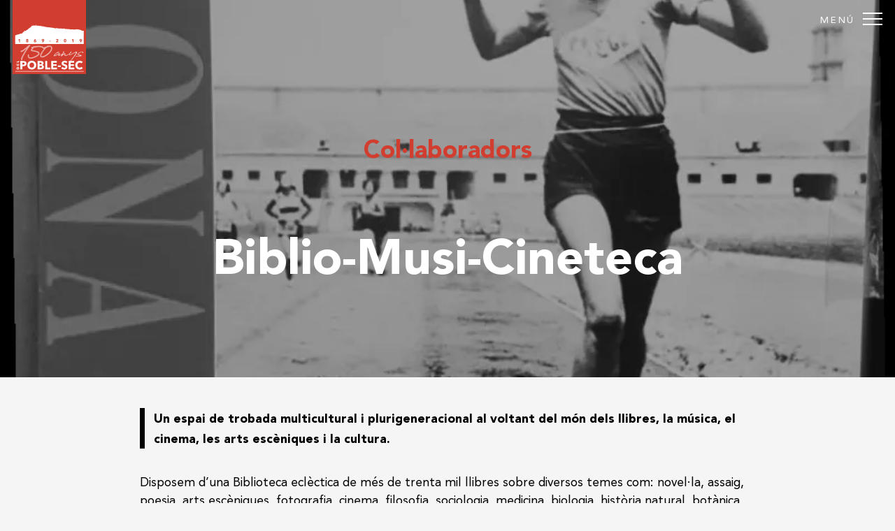

--- FILE ---
content_type: text/html; charset=utf-8
request_url: https://poblesec150.netlify.app/collaboradors/biblio-musi-cineteca/
body_size: 23285
content:
<!DOCTYPE html><html data-current="organiser" data-modal="closed" lang="ca"><head><meta charset="utf-8"><link rel="dns-prefetch" href="//res.cloudinary.com"><meta name="viewport" content="width=device-width,initial-scale=1"><meta name="google-site-verification" content="UgHnFmHTZVz5YkdsTbsWRiwNOxbqxD6XLxe93mwk6V0"><link rel="canonical" href="https://poblesec150.netlify.app/collaboradors/biblio-musi-cineteca/"><title>Biblio-Musi-Cineteca</title><meta name="description" content="Un espai de trobada multicultural i plurigeneracional al voltant del món dels llibres, la música, el cinema, les arts escèniques i la cultura."><style>@font-face{font-family:psregular;src:url([data-uri]) format('woff2');font-weight:400;font-style:normal}@font-face{font-family:psbold;src:url([data-uri]) format('woff2');font-weight:700;font-style:normal}:root{font-size:1rem}::-moz-selection{background:#ffe500;color:#000}::selection{background:#ffe500;color:#000}*,::after,::before{box-sizing:border-box}html{-webkit-text-size-adjust:none;touch-action:manipulation}body,html{padding:0;margin:0;font-family:psregular,-apple-system,BlinkMacSystemFont,Segoe UI,Helvetica,Arial,sans-serif,Apple Color Emoji,Segoe UI Emoji,Segoe UI Symbol;font-weight:400;color:#000}.end,.start,dt,h1,h2,h3,h4,h5,strong{font-family:psbold,-apple-system,BlinkMacSystemFont,Segoe UI,Helvetica,Arial,sans-serif,Apple Color Emoji,Segoe UI Emoji,Segoe UI Symbol;font-weight:700;line-height:1.3}dl,h1,h2,h3,h4,h5{margin:0;padding:0}ul{padding:0;list-style:none}img{width:100%;max-width:100%;height:auto}a[href],a[href]:visited{color:#000;text-decoration:underline}a[rel=noopener]::after{content:"\2197";font-family:inherit;font-style:normal;padding-left:.2rem}a.nav-back::before{content:"\2190";font-family:inherit;font-style:normal;padding-right:.2rem}body{display:grid;height:100vh;grid-template-rows:auto 1fr auto;background-color:#f5f5f5}body>header{height:3rem;background-color:#000}[data-current=event] body>header{background-color:transparent}footer>*{max-width:80rem;margin-left:auto;margin-right:auto}header>nav{position:relative}header>nav ul{display:none}main>article,main>section{padding-bottom:2rem}.content:empty,.list:empty{padding:0}main>article>:empty,main>section>:empty{padding:0}main>article>*,main>section>*{padding:1.5rem 1rem}main>article>section>*{max-width:50rem;margin-left:auto;margin-right:auto}.summary{font-family:psbold;padding-left:.75rem;border-left:.4rem solid #000;margin-bottom:2rem}section.back{text-align:center}main header{padding:4rem 2rem;display:flex;flex-direction:column;align-items:center}main header>*{text-align:center;max-width:50rem;margin-left:auto;margin-right:auto;padding-bottom:3vh}main header>p.h3{font-size:1.5rem;font-family:psbold;padding-top:6vh;padding-bottom:6vh}main header>p.h3 a[href],main header>p.h3 a[href]:visited{color:#d13e30;text-decoration:none}main header>h1{font-size:2rem}main header>p{padding-bottom:0}main header>p span{display:inline-block}.hasimg{padding:4rem 2rem;margin-top:-3rem;min-height:40vh;background-size:cover;background-position:center center;background-repeat:no-repeat;background-color:#000}.hasimg>*{color:#fff}.hasimg>h1{max-width:70rem}.tags{padding-top:1rem;padding-bottom:.5rem;margin-bottom:2rem}.tags>ul{max-width:80rem;margin:0 auto;text-align:center}.meta,.tags{background-color:#f5f5f5}.meta{padding-bottom:0}.meta dl{max-width:80rem;margin:0 auto}.meta dt{padding-bottom:.25rem}.meta dd{margin:0;padding-bottom:1rem;border-bottom:1px solid #000;margin-bottom:1rem}.rsc dt{margin-bottom:.25rem}.rsc dd{margin-left:0}.rsc dd+dt{margin-top:1.5rem}.rsc dd ul{margin:0}.rsc dd ul li{display:inline}.rsc dd ul li:not(:last-child)::after{content:", "}.rsc dd img{margin-top:.5rem}img.logo{max-width:100px}.page>:not(p){text-align:center}.page>*+:not(p){margin-top:2rem}nav ul{margin:0}nav ul li{display:inline-block;margin:0 .25rem .5rem}.toggle{position:absolute;top:0;right:.5rem;height:3rem;line-height:3rem;padding-right:2.75rem;border:0;background:0 0;color:#fff;cursor:pointer;-webkit-appearance:none;font:inherit;line-height:3rem}.toggle:focus{outline:0}.toggle::before{content:"";font-size:.75rem;text-transform:uppercase;letter-spacing:.15rem}.toggle>span{right:.5rem;top:1rem}.toggle>span,.toggle>span::after,.toggle>span::before{content:"";position:absolute;width:28px;height:2px;background:#fff}.toggle>span{top:1.5rem}.toggle>span::before{top:-8px;right:0}.toggle>span::after{top:8px;right:0}[data-modal=open] .toggle{position:fixed;z-index:99}[data-modal=open] .toggle::before{content:""}[data-modal=open] .toggle>span,[data-modal=open] .toggle>span::after,[data-modal=open] .toggle>span::before{display:block;content:""}[data-modal=open] .toggle>span{transform:translate3d(0,0,0) rotate(45deg)}[data-modal=open] .toggle>span::before{transform:translate3d(0,8px,0) rotate(-45deg);opacity:0}[data-modal=open] .toggle>span::after{transform:translate3d(0,-8px,0) rotate(-90deg)}[data-modal=closed] .collapsible ul{display:none}[data-modal=open]{overflow:hidden;position:fixed}[data-modal=open] .collapsible ul{display:block;display:flex;padding:4rem 2rem;position:fixed;top:0;left:0;bottom:0;right:0;width:100vw;height:100vh;overflow:visible;justify-content:center;align-items:center;flex-direction:column;z-index:9;background-color:#d13e30}@supports (display:flex){[data-modal=open] .collapsible ul{padding:inherit}}.collapsible ul li{margin:0;width:100%;text-align:center;font-family:psbold,sans-serif;font-size:1.5rem;font-weight:700}.collapsible ul li a[href]{display:block;padding:.25rem 1rem;color:#fff;text-decoration:none}footer{background-color:#000;font-size:.85rem;position:relative;text-align:center}footer>nav{padding:2rem 1rem 1rem}footer>p{padding:0 1rem 1rem 1rem}footer>p.credit{color:#aaa;font-size:.75rem}footer .logos{display:grid;grid-template-columns:1fr;justify-content:center;grid-gap:2rem;margin-bottom:2rem}footer .logos img{max-width:120px;width:120px}footer,footer a[href],footer a[href]:visited{color:#fff;padding:.25rem}footer nav ul{margin-bottom:1rem}ul.footer-list-social li,ul.footer-list-tags li{font-size:1rem}ul.footer-list-social li a[href],ul.footer-list-tags li a[href]{text-decoration:none}#logo,#logo a{display:block;width:4rem;height:4rem}#logo{position:absolute;left:1rem;background-color:#d13e30;background:url(/static/img/logo.png);background-image:linear-gradient(transparent,transparent),url(/static/img/logo.svg);background-size:cover;background-repeat:no-repeat;text-indent:-9999px;overflow:hidden}nav a[rel=tag],nav a[rel=tag]:visited{display:inline-block;font-size:.9rem;padding:.35rem .8rem;border:1px solid #000;background-color:#000;color:#fff;text-decoration:none}nav a[rel=tag]:hover,nav a[rel=tag][data-current=active]{border-color:#ffe500;background-color:#ffe500;color:#000}nav a[rel=tag]:last-child{margin-right:0}.cards{display:grid;grid-template-columns:1fr;grid-column-gap:2rem;grid-row-gap:2rem;grid-template-rows:1fr auto}.cards>*{border-top:.4rem solid #000}.cards>* a{display:block;padding:1rem 0;text-decoration:none}.cards>* a h3{text-decoration:underline}.list{max-width:80rem;margin:0 auto;padding-bottom:4rem;display:grid;grid-column-gap:2rem;grid-template-columns:1fr;grid-row-gap:2rem}.list.today{padding-bottom:0}.list.related{max-width:54rem}.list>article,.list>div{padding:.5rem 0}.list>article h3,.list>article time .end,.list>article time .hour,.list>div>h2{font-size:1.2rem}.list.today>div>h2 span{background-color:#ffe500;padding:0 .5rem}.list>article{border-top:.4rem solid #000}.list>article time{font-size:3rem;font-family:psbold}.list>article time .end::before{content:"al "}.list>article a[href],.list>article a[href]:visited{color:#000}.list>article nav ul li{display:inline;margin:0}.list>article nav ul li:not(:last-child)::after{content:", "}@media screen and (min-width:500px){main>article,main>section{padding-bottom:4rem}main>article>*,main>section>*{padding:1.5rem 2rem}main header{padding:4rem 2rem}.hasimg{padding:6rem 2rem}#logo,#logo a{width:6rem;height:6rem}.tags{margin-bottom:4rem}main header>p.h3{font-size:2rem}main header>h1{font-size:3rem}main header>p{font-size:1.1rem}main header>p span{display:inline}.list{grid-template-columns:1fr 1fr;padding-bottom:4rem}.list.related{grid-template-columns:1fr 1fr}.list>div{grid-column-start:1;grid-column-end:2;border-top:.4rem solid #000}.list>article time{font-size:2.5rem}.cards{grid-template-columns:1fr 1fr}footer .logos{grid-template-columns:repeat(3,auto);max-width:auto}}@media screen and (min-width:800px){html{overflow-y:scroll}.toggle::before{content:"Menú"}[data-modal=open] .toggle::before{content:"Tancar"}main header{padding:4rem 3rem}.hasimg{padding:6rem 3rem}main header>h3{font-size:2rem}main header>h1{font-size:4rem}main header>p{font-size:1.2rem}.meta{padding-bottom:1.5rem}.meta dl{max-width:80rem;margin:0 auto;display:grid;grid-auto-columns:1fr;grid-column-gap:2rem;grid-template-rows:1fr auto}.meta dd,.meta dt{text-align:left}.meta dt{grid-row:1;margin-bottom:.25rem;padding-bottom:.5rem;border-bottom:1px solid #000}.meta dd{grid-row:2;margin:0;padding-top:.5rem;border-bottom:none;margin-bottom:0}.list{padding-bottom:4rem;grid-template-columns:1fr 1fr 1fr}.list>article time{font-size:3rem}.cards{grid-template-columns:1fr 1fr 1fr}footer .logos img{width:160px;max-width:160px}}@media screen and (min-width:1280px){:root{font-size:1.1rem}main header>p{font-size:1.3rem}}@media screen and (min-width:1440px){:root{font-size:1.2rem}.list{grid-template-columns:1fr 1fr 1fr 1fr}}.hasimg{background-image:url(https://res.cloudinary.com/poblesec150/image/upload/t_bg2_1200/q_auto:eco,f_auto/actes/biblio_music.jpg)}@media screen and (min-width:1280px){.hasimg{background-image:url(https://res.cloudinary.com/poblesec150/image/upload/t_bg2_1600/q_auto:eco,f_auto/actes/biblio_music.jpg)}}</style></head><body><header><nav class="collapsible"><em id="logo"><a href="/">Poble-sec 150 Anys</a></em><ul><li><a href="/">Agenda 2019</a></li><li><a href="/per-que/">Per què 150 anys?</a></li><li><a href="/collaboradors/">Col·laboradors</a></li><li><a href="/contacte/">Contacte</a></li></ul><button class="toggle" aria-label="menú"><span></span></button></nav></header><main><article><header class="hero hasimg"><p class="h3"><a href="/collaboradors/">Col·laboradors</a></p><h1>Biblio-Musi-Cineteca</h1></header><section class="content"><p class="summary">Un espai de trobada multicultural i plurigeneracional al voltant del món dels llibres, la música, el cinema, les arts escèniques i la cultura.</p><p>Disposem d’una Biblioteca eclèctica de més de trenta mil llibres sobre diversos temes com: novel·la, assaig, poesia, arts escèniques, fotografia, cinema, filosofia, sociologia, medicina, biologia, història natural, botànica, zoologia, geografia, enginyeria, religió, esoterisme, idiomes, esports, literatura infantil i juvenil, humor gràfic i còmics.</p><p>Fondo bibliográfico...</p><p>A la Musicoteca es poden consultar més de cent mil temes musicals i cançons en format LP, cassette i CD de tots els estils i de diverses èpoques. Comptem amb música clàssica, moderna, òpera, música folklòrica, orquestral, bandes sonores, música coral, rock, pop, salsa, canta autors, cançó melòdica, cançó lleugera, cobla, flamenc, samba, bossa nova, rancheras i corridos mexicans, els ‘hits’ de l’estiu, rap, hip-hop, música per a teatre i espectacles, i música infantil.</p><p>També tenim més de 300 partitures i lletres de cançons, un ampli fons sobre la història de la Música i els diversos gèneres i els seus músics i cantants més rellevants.</p><p>A la Cineteca es pot triar entre més de tres mil pel·lícules i documentals que il·lustren la història del cinema com a art i com a fenomen sociològic i popular. Tenim material de tots els gèneres i de diverses procedències: cinema europeu, americà (Estats Units, Canadà i Llatinoamèrica), africà (Àfrica àrab i Àfrica negra), cinema del mitjà i del llunyà Orient (d’Israel i Iran a Xina, Corea i Japó, passant per l’Índia i Tailàndia) i procedent d’Austràlia i Nova Zelanda.</p><p>A més comptem amb una extensa biblioteca de llibres relacionats amb el cinema i els seus creadors i intèrprets, així com cartells, fotografies d’actors i actrius, i programes de mà de pel·lícules.</p><p>A l’Hemeroteca tenim més d’un centenar de publicacions com la National Geographic, des de principis del segle passat, Der Spiegel, Life, Paris Match, Jano, Primer Acto, El Público, Compartir i Cavall Fort, entre d’altres.</p><p>Es pot consultar el material in situ. No es fan préstecs.</p></section><section class="rsc"><dl><dt>Lloc web</dt><dd><a href="http://www.bibliomusicineteca.com" target="_blank" rel="noopener">http://www.bibliomusicineteca.co...</a></dd><dt>Correu electrònic</dt><dd><a href="mailto:info@bibliomusicineteca.org">info@bibliomusicineteca.org</a></dd><dt>Telèfon</dt><dd>No disponible</dd><dt>Logotip</dt><dd><a href="http://www.bibliomusicineteca.com"><img class="logo" src="https://res.cloudinary.com/poblesec150/image/upload/w_200,h_200,c_pad,b_white/q_auto:best,f_auto/logos/biblio_music_logo.jpg" alt="Biblio-Musi-Cineteca"></a></dd></dl></section></article><section><section class="list related"><div><h3>Actes</h3></div><article><time datetime="2019-02-25T19:00:03.596+01:00"><span class="start">25/2</span> <span class="hour">19:00</span></time><div><h3><a href="/agenda/2019-02-25-el-poble-sec-cine-agustina-de-aragon/">El Poble Sec Cine Agustina de Aragón</a></h3><p>BiblioMusiCineteca, Vila Vilà, 76</p><nav><ul><li><a href="/agenda/tema/cinema/">Cinema</a></li></ul></nav></div></article><article><time datetime="2019-03-11T19:00:25.005+01:00"><span class="start">11/3</span> <span class="hour">19:00</span></time><div><h3><a href="/agenda/2019-03-11-cinema-la-monyos/">Cinema: La Monyos</a></h3><p>Sala Submarí- BiblioMusiCineteca</p><nav><ul><li><a href="/agenda/tema/cinema/">Cinema</a></li></ul></nav></div></article><article><time datetime="2019-03-13T19:00:05.365+01:00"><span class="start">13/3</span> <span class="hour">19:00</span></time><div><h3><a href="/agenda/2019-03-13-com-va-neixer-el-barri-del-poble-sec-primera-etapa/">Com va neixer el barri del Poble-sec (primera etapa)</a></h3><p>BiblioMusiCineteca, Vila i Vilà 76</p><nav><ul><li><a href="/agenda/tema/historia/">Història</a></li></ul></nav></div></article><article><time datetime="2019-03-18T19:00:36.848+01:00"><span class="start">18/3</span> <span class="hour">19:00</span></time><div><h3><a href="/agenda/2019-03-18-cicle-cinema-150-anys-del-poble-sec/">Cicle Cinema 150 anys del Poble-sec</a></h3><p>BiblioMusiCineteca, Vila i Vilà 76</p><nav><ul><li><a href="/agenda/tema/cinema/">Cinema</a></li></ul></nav></div></article><article><time datetime="2019-03-30T17:30:22.879+01:00"><span class="start">30/3</span> <span class="hour">17:30</span></time><div><h3><a href="/agenda/2019-03-30-festival-internacional-de-poesia/">Festival internacional de Poesía</a></h3><p>Centre Cultural Albareda.</p><nav><ul><li><a href="/agenda/tema/cultura/">Cultura</a></li><li><a href="/agenda/tema/festivals/">Festivals</a></li><li><a href="/agenda/tema/poesia/">Poesía</a></li></ul></nav></div></article><article><time datetime="2019-04-01T19:00:59.981+02:00"><span class="start">1/4</span> <span class="hour">19:00</span></time><div><h3><a href="/agenda/2019-04-01-dilluns-cinema-cicle-150-anys-del-poble-sec/">Dilluns Cinema Cicle 150 anys del Poble-sec</a></h3><p>Sala Submarí, BiblioMusiCineteca</p><nav><ul><li><a href="/agenda/tema/cinema/">Cinema</a></li></ul></nav></div></article><article><time datetime="2019-04-05T19:00:48.003+02:00"><span class="start">5/4</span> <span class="hour">19:00</span></time><div><h3><a href="/agenda/2019-04-05-nomenclator-poetic-de-el-poble-sec/">Nomenclator poétic de El Poble Sec</a></h3><p>BiblioMusiCineteca, Vila Vilà, 76</p><nav><ul><li><a href="/agenda/tema/poesia/">Poesía</a></li></ul></nav></div></article><article><time datetime="2019-04-06T10:00:17.452+02:00"><span class="start">6/4</span> <span class="hour">10:00</span></time><div><h3><a href="/agenda/2019-04-06-passejada-i-poesias-pels-jardins-del-poetes-a-montjuic/">Passejada i poesias pels Jardins del Poetes a Montjüic</a></h3><p>BiblioMusiCineteca, Vila i Vilà 76</p><nav><ul><li><a href="/agenda/tema/poesia/">Poesía</a></li></ul></nav></div></article><article><time datetime="2019-04-29T19:00:03.262+02:00"><span class="start">29/4</span> <span class="hour">19:00</span></time><div><h3><a href="/agenda/2019-04-29-cicle-de-cinema-150-anys-del-poble-sec-apartado-de-correos-1001/">Cicle de Cinema 150 Anys del Poble-sec... Apartado de Correos 1001</a></h3><p>BiblioMusiCineteca, Vila i Vila, 87</p><nav><ul><li><a href="/agenda/tema/cinema/">Cinema</a></li></ul></nav></div></article><article><time datetime="2019-05-13T19:00:42.889+02:00"><span class="start">13/5</span> <span class="hour">19:00</span></time><div><h3><a href="/agenda/2019-05-13-cinema-cicle-dedicat-a-lesport-femeni-la-larga-marcha/">CINEMA-Cicle dedicat a l´esport femení. LA LARGA MARCHA</a></h3><p>BiblioMusiCineteca, carrer Vila Vilà, 76</p><nav><ul><li><a href="/agenda/tema/cinema/">Cinema</a></li></ul></nav></div></article><article><time datetime="2019-05-29T19:30:52.137+02:00"><span class="start">29/5</span> <span class="hour">19:30</span></time><div><h3><a href="/agenda/2019-05-29-dona-i-esport-lesport-femeni-al-barri-xerrada/">DONA i ESPORT. L´ESPORT FEMENI AL BARRI. XERRADA</a></h3><p>BiblioMusiCineteca, Vila Vilà, 76</p><nav><ul><li><a href="/agenda/tema/xerrades/">Xerrades</a></li></ul></nav></div></article><article><time datetime="2019-05-29T19:30:52.688+02:00"><span class="start">29/5</span> <span class="hour">19:30</span></time><div><h3><a href="/agenda/2019-05-29-exposicio-esport-femeni-al-poble-sec/">EXPOSICIÓ ESPORT FEMENÍ AL POBLE-SEC</a></h3><p>BiblioMusiCineteca. Sala Submarí.</p><nav><ul><li><a href="/agenda/tema/esport/">Esport</a></li><li><a href="/agenda/tema/historia/">Història</a></li><li><a href="/agenda/tema/xerrades/">Xerrades</a></li></ul></nav></div></article><article><time datetime="2019-06-05T19:00:00.731+02:00"><span class="start">5/6</span> <span class="hour">19:00</span></time><div><h3><a href="/agenda/2019-06-05-lesport-femeni-a-la-biblio/">L´ESPORT FEMENI A LA BIBLIO</a></h3><p>BiblioMusiCineteca. Sala Expo.</p><nav><ul><li><a href="/agenda/tema/xerrades/">Xerrades</a></li></ul></nav></div></article><article><time datetime="2019-06-05T19:00:16.302+02:00"><span class="start">5/6</span> <span class="hour">19:00</span></time><div><h3><a href="/agenda/2019-06-05-la-liga-no-es-cosa-de-hombres/">LA LIGA NO ES COSA DE HOMBRES</a></h3><p>BiblioMusiCineteca-Sala Submarí</p><nav><ul><li><a href="/agenda/tema/cinema/">Cinema</a></li><li><a href="/agenda/tema/cultura/">Cultura</a></li></ul></nav></div></article><article><time datetime="2019-06-05T19:00:42.760+02:00"><span class="start">5/6</span> <span class="hour">19:00</span></time><div><h3><a href="/agenda/2019-06-05-lesport-femeni-a-la-biblio-latletisme/">L´ESPORT FEMENÍ A LA BIBLIO: L´ATLETISME</a></h3><p>BiblioMusiCineteca, sala Expo</p><nav><ul><li><a href="/agenda/tema/xerrades/">Xerrades</a></li></ul></nav></div></article><article><time datetime="2019-07-15T19:00:58.463+02:00"><span class="start">15/7</span> <span class="hour">19:00</span></time><div><h3><a href="/agenda/2019-07-15-cinema-recordem-el-cinerama-al-parallel-la-conquista-del-oeste/">CINEMA: Recordem el Cinerama al Paral.lel. La conquista del Oeste</a></h3><p>BiblioMusiCineteca, Vila i Vilà, 76</p><nav><ul><li><a href="/agenda/tema/cinema/">Cinema</a></li></ul></nav></div></article><article><time datetime="2019-07-16T19:00:51.974+02:00"><span class="start">16/7</span> <span class="hour">19:00</span></time><div><h3><a href="/agenda/2019-07-16-cinema-recordem-el-cinerama-al-parallel-la-conquista-del-oeste/">CINEMA: Recordem el Cinerama al Paral.lel. La conquista del Oeste</a></h3><p>BiblioMusiCineteca, Vila i Vilà, 76</p><nav><ul><li><a href="/agenda/tema/cinema/">Cinema</a></li></ul></nav></div></article><article><time datetime="2019-07-29T23:14:39.420+02:00"><span class="start">29/7</span> <span class="end">10/8</span></time><div><h3><a href="/agenda/2019-07-29-exposicions-150-anys-del-poble-sec-i-dona-i-esport-esport-femeni-al-barri/">EXPOSICIONS 150 ANYS DEL POBLE-SEC i DONA i ESPORT, ESPORT FEMENI AL BARRI</a></h3><p>BiblioMusiCineteca- Sala Expo-</p><nav><ul><li><a href="/agenda/tema/exposicio/">Exposició</a></li></ul></nav></div></article><article><time datetime="2019-09-15T12:30:15.440+02:00"><span class="start">15/9</span> <span class="hour">12:30</span></time><div><h3><a href="/agenda/2019-09-15-agermanament-dels-gegants-del-poble-sec-i-la-mojiganga-de-veracruz/">Agermanament dels GEGANTS del POBLE-SEC i la MOJIGANGA de VERACRUZ</a></h3><p>Poble Espanyol dins la festa Barcelona Vive México 2019</p><nav><ul><li><a href="/agenda/tema/cultura/">Cultura</a></li></ul></nav></div></article><article><time datetime="2019-10-01T21:46:19.150+02:00"><span class="start">1/10</span> <span class="end">27/10</span></time><div><h3><a href="/agenda/2019-10-01-francesc-macian-els-somnis-dun-mag-1929-1976-exposicio-antologica/">Francesc Macián, els somnis d´un Mag (1929-1976). Exposició antològica.</a></h3><p>BiblioMusiCineteca</p><nav><ul><li><a href="/agenda/tema/cinema/">Cinema</a></li><li><a href="/agenda/tema/exposicio/">Exposició</a></li></ul></nav></div></article><article><time datetime="2019-12-03T19:00:45.983+01:00"><span class="start">3/12</span> <span class="hour">19:00</span></time><div><h3><a href="/agenda/2019-12-03-viatge-sonor-i-visual-per-la-musica-i-els-musics-del-poble-sec/">Viatge Sonor i Visual per la Música i els Músics del Poble-sec</a></h3><p>Centre Cultural Albareda</p><nav><ul><li><a href="/agenda/tema/musica/">Música</a></li><li><a href="/agenda/tema/xerrades/">Xerrades</a></li></ul></nav></div></article><article><time datetime="2019-12-17T19:00:06.572+01:00"><span class="start">17/12</span> <span class="hour">19:00</span></time><div><h3><a href="/agenda/2019-12-17-la-revolta-dels-titelles/">La Revolta dels Titelles</a></h3><p>Centre Cultural Albareda</p><nav><ul><li><a href="/agenda/tema/cinema/">Cinema</a></li></ul></nav></div></article></section></section><section class="back"><nav><a href="/collaboradors/" class="nav-back">Col·laboradors</a></nav></section></main><footer><nav><ul class="footer-list-social"><li><a href="https://www.instagram.com/explore/tags/poblesec150anys">#poblesec150anys</a></li></ul><ul><li><a href="/">Agenda 2019</a></li><li><a href="/per-que/">Per què 150 anys?</a></li><li><a href="/collaboradors/">Col·laboradors</a></li><li><a href="/contacte/">Contacte</a></li><li><a href="/arxiu/">Arxiu d'actes</a></li><li><a href="/legal/">Avís legal</a></li><li><a href="/privacitat/">Privacitat</a></li></ul><ul><li><a href="https://www.instagram.com/poblesec150anys">Segueix-nos a Instagram</a></li></ul></nav><ul class="logos"><li><a href="http://www.poblesec.entitatsbcn.net/"><img src="/static/img/coordinadora-logo.svg" alt="Coordinadora d’Entitats del Poble Sec"></a></li><li><a href="https://ajuntament.barcelona.cat/ca/"><img src="/static/img/ajuntament-logo.svg" alt="Ajuntament de Barcelona"></a></li><li><a href="https://www.diba.cat/"><img src="/static/img/diputacio-logo.svg" alt="Diputació de Barcelona"></a></li></ul><p class="credit">Desenvolupament Web: <a href="https://www.danurbanowicz.com" title="Desenvolupament Web Barcelona">Dan Urbanowicz Studio</a></p></footer></body></html>

--- FILE ---
content_type: image/svg+xml
request_url: https://poblesec150.netlify.app/static/img/coordinadora-logo.svg
body_size: 3755
content:
<svg xmlns="http://www.w3.org/2000/svg" fill-rule="evenodd" stroke-linejoin="round" stroke-miterlimit="1.41421" clip-rule="evenodd" viewBox="0 0 392 114"><path fill="#fff" fill-rule="nonzero" d="M89.2 72.775c0-22.49585133 18.23751459-40.73336592 40.73336592-40.73336592 22.49585133 0 40.73336592 18.23751459 40.73336592 40.73336592 0 22.49585133-18.23751459 40.73336592-40.73336592 40.73336592C107.43751459 113.50836592 89.2 95.27085133 89.2 72.775"/><path fill-rule="nonzero" d="M109.84057058 47.32508823l-5.4294264 46.71888728 14.11102432-.00022099-2.52405637-46.7161692-6.15754155-.0024971zM127.04244566 47.3255806l-3.8917209 46.71730228 14.1111429.00062182-4.06506604-46.71533746-6.15435596-.00258664zM145.23244566 47.3255806l-3.8917209 46.71730228 14.1111429.00062182-4.06506604-46.71533746-6.15435596-.00258664z"/><path fill="#fff" fill-rule="nonzero" d="M9.621 13.01583779v.32916693c0 1.82083479-.30833358 4.74583713-2.98333572 4.74583713-2.36666856 0-3.43333608-1.60000128-3.43333608-7.94583969 0-6.34167174 1.06666752-7.77917289 3.43333608-7.77917289 2.30833518-.0833334 2.87083563 2.01666828 2.87083563 3.83750307v.32916693h3.20416923v-.35833362c0-2.0416683-.33750027-6.17500494-6.04583817-6.17500494-5.09583741 0-6.666672 3.19583589-6.666672 10.22917485 0 7.03750563 1.57083459 10.23334152 6.63750531 10.23334152 4.72500378 0 6.18750495-3.47500278 6.18750495-7.03333896v-.41250033H9.621zm5.3750043-.35833362c0 4.60833702 1.43333448 7.80417291 5.6250045 7.80417291 4.21667004 0 5.65000452-3.19583589 5.65000452-7.80417291 0-4.60833702-1.23333432-7.80417291-5.65000452-7.80417291-4.39167018 0-5.6250045 3.19583589-5.6250045 7.80417291m3.03333576 0c0-3.28333596.39583365-5.60000448 2.59166874-5.60000448 2.22083511 0 2.61666876 2.31666852 2.61666876 5.60000448 0 3.77916969-.39583365 5.60000448-2.61666876 5.60000448-2.19583509 0-2.59166874-1.82083479-2.59166874-5.60000448m10.69584189 0c0 4.60833702 1.43333448 7.80417291 5.6250045 7.80417291 4.22083671 0 5.65000452-3.19583589 5.65000452-7.80417291 0-4.60833702-1.23333432-7.80417291-5.65000452-7.80417291-4.39167018 0-5.6250045 3.19583589-5.6250045 7.80417291m3.03333576 0c0-3.28333596.39583365-5.60000448 2.59166874-5.60000448 2.22083511 0 2.61666876 2.31666852 2.61666876 5.60000448 0 3.77916969-.39583365 5.60000448-2.61666876 5.60000448-2.19583509 0-2.59166874-1.82083479-2.59166874-5.60000448m11.28750903 7.4166726h3.03333576V11.195003c0-2.75833554 1.65833466-3.36666936 3.03750243-3.36666936.50833374 0 1.0416675.10833342 1.26666768.1666668V4.96166468c-.19583349-.05416671-.39583365-.10833342-.73333392-.10833342-1.71250137 0-2.84166894 1.04583417-3.51666948 2.70000216h-.05416671V5.2366649h-3.03333576v14.83751187zm17.12918037 0h2.86666896V.38249435h-3.03333576v6.59167194h-.05416671c-.56666712-1.32500106-1.80416811-2.12083503-3.43750275-2.12083503-2.30833518 0-4.6666704 1.01666748-4.6666704 7.60833942 0 5.10417075 1.40416779 8.0000064 4.95000396 8.0000064 2.1666684 0 2.92500234-1.24166766 3.32083599-2.20416843h.05416671v1.81666812zm0-7.2500058c0 3.17083587-.47500038 5.26667088-2.55833538 5.26667088-2.11250169 0-2.56250205-2.1250017-2.56250205-5.48750439 0-4.00416987.61666716-5.38333764 2.36250189-5.38333764 2.33750187 0 2.75833554 2.0416683 2.75833554 5.60417115m6.64167198 7.2500058h3.03333576V5.2366649h-3.03333576v14.83751187zm0-16.93334688h3.03333576V.16582751h-3.03333576v2.97500238zm6.80833878 16.93334688h3.03333576v-9.9583413c0-1.92916821 1.18333428-2.89583565 2.42083527-2.89583565 1.52083455 0 2.11250169.74583393 2.11250169 2.67500214v10.17917481h3.03750243V8.87416781c0-3.00416907-1.46250117-4.02083655-3.76666968-4.02083655-1.69166802 0-3.12916917.79583397-3.88750311 2.12083503h-.0833334V5.2366649h-2.86666896v14.83751187zM97.7877372 8.50750085c0-2.63750211-2.13333504-3.65416959-4.80833718-3.65416959-3.99583653 0-5.31667092 1.73333472-5.31667092 4.90417059h2.86666896c0-1.44583449.28333356-2.86666896 2.30833518-2.86666896 1.60416795 0 2.083335.86250069 2.083335 2.22916845 0 1.30000104-.67500054 1.60000128-1.77500142 1.90416819l-2.36250189.63333384c-2.05416831.65833386-3.51250281 1.34583441-3.51250281 4.64583705 0 2.83750227 1.51666788 4.15833666 3.93333648 4.15833666 1.77500142 0 2.9583357-.71666724 3.77500302-2.17500174h.05416671c.0833334 1.42916781 1.2083343 1.95416823 2.55833538 1.95416823.59166714 0 1.1250009-.19166682 1.49166786-.35833362v-1.92916821c-.11250009.05416671-.31250025.0833334-.50833374.0833334-.45000036 0-.78750063-.49583373-.78750063-1.04583417V8.50750085zm-2.86666896 6.22917165c0 2.17500174-.90000072 3.52083615-2.72916885 3.52083615-1.26666768 0-1.88750151-.99166746-1.88750151-2.22916845 0-1.10000088.36666696-1.97916825 1.23750099-2.39166858.90416739-.41250033 2.59166874-.77083395 3.37916937-1.3750011v2.47500198zm14.40417819 5.33750427h2.86666896V.38249435h-3.03333576v6.59167194h-.05833338c-.56250045-1.32500106-1.80000144-2.12083503-3.43333608-2.12083503-2.30833518 0-4.6666704 1.01666748-4.6666704 7.60833942 0 5.10417075 1.40416779 8.0000064 4.94583729 8.0000064 2.17083507 0 2.92916901-1.24166766 3.32500266-2.20416843h.05416671v1.81666812zm0-7.2500058c0 3.17083587-.47916705 5.26667088-2.56250205 5.26667088-2.10833502 0-2.55833538-2.1250017-2.55833538-5.48750439 0-4.00416987.61666716-5.38333764 2.36250189-5.38333764 2.33750187 0 2.75833554 2.0416683 2.75833554 5.60417115m5.90833806-.1666668c0 4.60833702 1.43333448 7.80417291 5.6250045 7.80417291 4.22083671 0 5.65417119-3.19583589 5.65417119-7.80417291 0-4.60833702-1.23750099-7.80417291-5.65417119-7.80417291-4.38750351 0-5.6250045 3.19583589-5.6250045 7.80417291m3.03750243 0c0-3.28333596.39166698-5.60000448 2.58750207-5.60000448 2.22500178 0 2.62083543 2.31666852 2.62083543 5.60000448 0 3.77916969-.39583365 5.60000448-2.62083543 5.60000448-2.19583509 0-2.58750207-1.82083479-2.58750207-5.60000448m11.28334236 7.4166726h3.03333576V11.195003c0-2.75833554 1.66250133-3.36666936 3.0416691-3.36666936.50416707 0 1.03750083.10833342 1.26250101.1666668V4.96166468c-.19583349-.05416671-.39166698-.10833342-.72916725-.10833342-1.71666804 0-2.84166894 1.04583417-3.51666948 2.70000216h-.05833338V5.2366649h-3.03333576v14.83751187zm19.32501546-11.56667592c0-2.63750211-2.13750171-3.65416959-4.80833718-3.65416959-3.99583653 0-5.31667092 1.73333472-5.31667092 4.90417059h2.86666896c0-1.44583449.27916689-2.86666896 2.30833518-2.86666896 1.60416795 0 2.083335.86250069 2.083335 2.22916845 0 1.30000104-.67500054 1.60000128-1.77500142 1.90416819l-2.36250189.63333384c-2.05416831.65833386-3.51666948 1.34583441-3.51666948 4.64583705 0 2.83750227 1.52083455 4.15833666 3.93750315 4.15833666 1.77500142 0 2.9583357-.71666724 3.77083635-2.17500174h.05833338c.0833334 1.42916781 1.2083343 1.95416823 2.55833538 1.95416823.58750047 0 1.1250009-.19166682 1.48750119-.35833362v-1.92916821c-.11250009.05416671-.30833358.0833334-.50416707.0833334-.45000036 0-.78750063-.49583373-.78750063-1.04583417V8.50750085zm-2.86666896 6.22917165c0 2.17500174-.90000072 3.52083615-2.73333552 3.52083615-1.26666768 0-1.88333484-.99166746-1.88333484-2.22916845 0-1.10000088.36666696-1.97916825 1.23750099-2.39166858.90000072-.41250033 2.59166874-.77083395 3.37916937-1.3750011v2.47500198zm21.85835082 5.33750427h2.86666896V.38249435h-3.03333576v6.59167194h-.05833338c-.56250045-1.32500106-1.80000144-2.12083503-3.43333608-2.12083503-2.30833518 0-4.6666704 1.01666748-4.6666704 7.60833942 0 5.10417075 1.40416779 8.0000064 4.94583729 8.0000064 2.17083507 0 2.92916901-1.24166766 3.32500266-2.20416843h.05416671v1.81666812zm0-7.2500058c0 3.17083587-.47916705 5.26667088-2.56250205 5.26667088-2.10833502 0-2.55833538-2.1250017-2.55833538-5.48750439 0-4.00416987.61666716-5.38333764 2.36250189-5.38333764 2.33750187 0 2.75833554 2.0416683 2.75833554 5.60417115m6.80833878-8.80417371h1.40416779v.416667c0 1.21250097-.53333376 2.01250161-1.40416779 2.23333512v1.60000128c2.47500198-.47083371 3.20416923-2.07083499 3.20416923-4.2500034V.38249435h-3.20416923v3.63750291zm17.6666808 9.02084055v-1.57083459c0-4.13750331-1.1250009-6.61667196-5.34583761-6.61667196-4.75417047 0-5.59583781 4.13333664-5.59583781 8.02083975 0 6.87083883 3.06250245 7.58750607 5.5416711 7.58750607 3.2916693 0 5.31250425-2.06666832 5.31250425-5.35000428h-2.86250229c0 .88333404-.25416687 3.31250265-2.42500194 3.31250265-2.27916849 0-2.53333536-2.5416687-2.53333536-4.52917029v-.85416735h7.90833966zm-7.90833966-2.03750163v-.30416691c0-1.93333488.59166714-3.80833638 2.53333536-3.80833638 1.72083471 0 2.33750187 1.43333448 2.33750187 3.31250265v.80000064h-4.87083723zm11.11667556 9.07084059h3.03750243v-9.9583413c0-1.92916821 1.17916761-2.89583565 2.42083527-2.89583565 1.52083455 0 2.11250169.74583393 2.11250169 2.67500214v10.17917481h3.03333576V8.87416781c0-3.00416907-1.46250117-4.02083655-3.76666968-4.02083655-1.69166802 0-3.1250025.79583397-3.88750311 2.12083503h-.0833334V5.2366649h-2.86666896v14.83751187zm12.88751031-12.63334344h2.07916833v9.21667404c0 3.03333576 1.01250081 3.5833362 3.06250245 3.5833362.9583341 0 1.80416811-.0833334 2.45000196-.2500002v-2.20416843c-.28333356.05833338-.64583385.0833334-1.09583421.0833334-1.0416675 0-1.37916777-.41250033-1.37916777-1.57083459V7.44083333h2.47500198V5.2366649h-2.47500198V1.01999486h-3.03750243V5.2366649h-2.07916833v2.20416843zm10.01250801 12.63334344h3.03333576V5.2366649h-3.03333576v14.83751187zm0-16.93334688h3.03333576V.16582751h-3.03333576v2.97500238zm5.4583377 4.30000344h2.083335v9.21667404c0 3.03333576 1.01250081 3.5833362 3.06250245 3.5833362.9583341 0 1.80000144-.0833334 2.45000196-.2500002v-2.20416843c-.28333356.05833338-.65000052.0833334-1.10000088.0833334-1.0416675 0-1.37916777-.41250033-1.37916777-1.57083459V7.44083333h2.47916865V5.2366649h-2.47916865V1.01999486h-3.03333576V5.2366649h-2.083335v2.20416843zm19.80418251 1.06666752c0-2.63750211-2.13750171-3.65416959-4.80833718-3.65416959-3.99583653 0-5.31667092 1.73333472-5.31667092 4.90417059h2.86666896c0-1.44583449.27916689-2.86666896 2.30833518-2.86666896 1.60416795 0 2.083335.86250069 2.083335 2.22916845 0 1.30000104-.67500054 1.60000128-1.77500142 1.90416819l-2.36250189.63333384c-2.05416831.65833386-3.51250281 1.34583441-3.51250281 4.64583705 0 2.83750227 1.51666788 4.15833666 3.93333648 4.15833666 1.77500142 0 2.9583357-.71666724 3.77500302-2.17500174h.05416671c.0833334 1.42916781 1.2083343 1.95416823 2.55833538 1.95416823.59166714 0 1.1250009-.19166682 1.49166786-.35833362v-1.92916821c-.11250009.05416671-.31250025.0833334-.50833374.0833334-.45000036 0-.78750063-.49583373-.78750063-1.04583417V8.50750085zm-2.86666896 6.22917165c0 2.17500174-.90000072 3.52083615-2.72916885 3.52083615-1.26666768 0-1.88750151-.99166746-1.88750151-2.22916845 0-1.10000088.36666696-1.97916825 1.23750099-2.39166858.90000072-.41250033 2.59166874-.77083395 3.37916937-1.3750011v2.47500198zm5.31667092-7.29583917h2.083335v9.21667404c0 3.03333576 1.01250081 3.5833362 3.06250245 3.5833362.9583341 0 1.80000144-.0833334 2.44583529-.2500002v-2.20416843c-.27916689.05833338-.64583385.0833334-1.09583421.0833334-1.0416675 0-1.37916777-.41250033-1.37916777-1.57083459V7.44083333h2.47500198V5.2366649h-2.47500198V1.01999486h-3.03333576V5.2366649h-2.083335v2.20416843zm19.27084875 2.1250017V8.9033345c0-1.84583481-.87083403-4.05000324-4.72500378-4.05000324-3.1250025 0-5.17500414 1.2916677-5.17500414 4.07916993 0 2.37083523.95416743 3.50416947 3.22916925 4.27500342l2.47916865.85416735c1.07083419.36250029 1.66250133 1.07916753 1.66250133 2.18333508 0 1.35000108-.81666732 2.17916841-2.47916865 2.17916841-1.74583473 0-2.36250189-.93750075-2.36250189-2.65000212v-.47083371h-2.70000216v.55416711c0 2.86666896 1.15416759 4.60417035 4.97917065 4.60417035 3.06666912 0 5.42917101-1.35000108 5.42917101-4.52083695 0-2.34583521-1.0416675-3.53333616-3.2916693-4.27917009l-1.94166822-.66250053c-1.60416795-.55000044-2.13750171-1.02083415-2.13750171-2.17916841 0-1.37916777.95416743-1.92916821 2.1666684-1.92916821 1.57500126 0 2.0000016 1.10416755 2.0000016 2.28750183v.38750031h2.86666896zM185.156 73.54686471h7.94167302V57.8260188h4.2500034c7.50417267 0 12.52084335-3.69583629 12.52084335-11.86250949 0-5.90000472-2.75833554-11.80417611-10.81250865-11.80417611H185.156v39.38753151zm7.94167302-33.5416935h3.31250265c3.97083651 0 5.51667108 2.2083351 5.51667108 6.07083819 0 4.02500322-2.15416839 5.90000472-5.29583757 5.90000472h-3.53333616V40.00517121zm17.8750143 18.70418163c0 10.31250825 2.53750203 15.77501262 11.69584269 15.60834582 8.71667364 0 11.69584269-5.4583377 11.69584269-15.60834582 0-10.31667492-2.53750203-15.77917929-11.69584269-15.61251249-8.71667364 0-11.69584269 5.4583377-11.69584269 15.61251249m7.61250609 0c0-6.07083819.3333336-10.42917501 4.0833366-10.42917501 3.08750247 0 4.0833366 3.03333576 4.0833366 10.42917501 0 7.39167258-.99583413 10.42500834-4.0833366 10.42500834-3.750003 0-4.0833366-4.35833682-4.0833366-10.42500834m27.19585509 0c0-6.45417183.66250053-9.76667448 4.02916989-9.76667448 3.30833598 0 3.97083651 3.31250265 3.97083651 9.76667448 0 6.45417183-.66250053 9.76250781-3.97083651 9.76250781-3.36666936 0-4.02916989-3.30833598-4.02916989-9.76250781m-7.61250609 14.83751187h7.28333916v-3.14583585h.10833342c1.65833466 2.75833554 3.75416967 3.9166698 6.73333872 3.9166698 6.23333832 0 9.10000728-4.57917033 9.10000728-15.60834582 0-11.03334216-2.86666896-15.61251249-9.10000728-15.61251249-2.87083563 0-4.80000384 1.15833426-6.40000512 3.52916949h-.11250009V34.1593332h-7.61250609v39.38753151zm27.5833554 0h7.61250609V34.1593332h-7.61250609v39.38753151zm34.25836074-13.67917761v-1.71250137c0-9.10000728-1.98750159-15.05834538-10.86667536-15.05834538-10.26250821 0-11.80834278 7.39167258-11.80834278 15.3333456 0 7.39167258.44166702 15.88751271 11.47500918 15.88751271 7.17083907 0 10.48334172-3.85833642 10.75834194-10.75417527h-6.84167214c-.44166702 3.63750291-1.48750119 5.57083779-4.02500322 5.57083779-2.81666892 0-3.75416967-3.42083607-3.75416967-6.89583885V59.8676871h15.06251205zm-15.06251205-4.52500362v-1.15833426c0-2.75833554.88333404-5.90417139 3.9166698-5.90417139 3.14583585 0 3.69583629 2.53750203 3.86250309 7.06250565h-7.77917289zm30.39585765 5.90417139v1.60000128c0 7.27917249 3.52916949 11.47084251 12.52501002 11.47084251 8.60417355 0 13.67917761-3.750003 13.67917761-12.07917633 0-4.80000384-1.54583457-7.8333396-7.50417267-10.42500834l-6.12083823-2.65000212c-3.36666936-1.43333448-4.0833366-2.92500234-4.0833366-5.35000428 0-2.31666852.93750075-4.57917033 4.52500362-4.57917033 3.03333576 0 4.30000344 2.15000172 4.30000344 5.84583801h7.61250609v-1.10000088c0-7.55833938-5.12917077-10.59167514-12.19167642-10.59167514-7.500006 0-12.18750975 3.9166698-12.18750975 11.5833426 0 6.56250525 3.25416927 9.48750759 10.31250825 11.9166762 5.24167086 1.82083479 7.06250565 3.14166918 7.06250565 6.72917205 0 3.30833598-2.31666852 4.85417055-4.74583713 4.85417055-4.19167002 0-5.23750419-2.37083523-5.23750419-6.06667152v-1.15833426h-7.94583969zm51.250041-1.37916777v-1.71250137c0-9.10000728-1.98750159-15.05834538-10.87084203-15.05834538-10.25834154 0-11.80417611 7.39167258-11.80417611 15.3333456 0 7.39167258.44166702 15.88751271 11.47500918 15.88751271 7.17083907 0 10.48334172-3.85833642 10.75834194-10.75417527h-6.84167214c-.44166702 3.63750291-1.48750119 5.57083779-4.02500322 5.57083779-2.81666892 0-3.75416967-3.42083607-3.75416967-6.89583885V59.8676871h15.06251205zm-15.06251205-4.52500362v-1.15833426c0-2.75833554.88333404-5.90417139 3.9166698-5.90417139 3.14583585 0 3.69583629 2.53750203 3.86250309 7.06250565h-7.77917289zm40.32503226-.77083395c0-7.00833894-3.63750291-11.47500918-10.64584185-11.47500918-7.00417227 0-12.02500962 3.42083607-12.02500962 15.61251249 0 11.91250953 3.750003 15.60834582 11.36250909 15.60834582 8.05417311 0 11.30834238-4.35833682 11.30834238-12.13334304h-7.27917249c0 4.79583717-1.15833426 6.95000556-3.69583629 6.95000556-3.42083607 0-4.0833366-3.03333576-4.0833366-10.37084163 0-6.84167214.60833382-10.15000812 4.35833682-10.15000812 2.86666896 0 3.42083607 3.08750247 3.42083607 5.9583381h7.27917249z"/><g><path fill="none" d="M.00059744-.0002H391.8568v113.5088H.00059744z"/></g></svg>

--- FILE ---
content_type: image/svg+xml
request_url: https://poblesec150.netlify.app/static/img/diputacio-logo.svg
body_size: 3558
content:
<?xml version="1.0" encoding="UTF-8" standalone="no"?>
<!DOCTYPE svg PUBLIC "-//W3C//DTD SVG 1.1//EN" "http://www.w3.org/Graphics/SVG/1.1/DTD/svg11.dtd">
<svg width="100%" height="100%" viewBox="0 0 1025 338" version="1.1" xmlns="http://www.w3.org/2000/svg" xmlns:xlink="http://www.w3.org/1999/xlink" xml:space="preserve" xmlns:serif="http://www.serif.com/" style="fill-rule:evenodd;clip-rule:evenodd;stroke-linejoin:round;stroke-miterlimit:2;">
    <g id="Capa-1" serif:id="Capa 1" transform="matrix(4.16667,0,0,4.16667,0,0)">
        <g transform="matrix(1,0,0,1,102.392,18.0069)">
            <path d="M0,14.039L4.499,14.039C7.425,14.039 10.222,12.293 10.222,7.359C10.222,2.863 8.616,-0.012 3.593,-0.012L0,-0.012L0,14.039ZM-5.047,-4.125L4.851,-4.125C10.796,-4.125 15.272,-0.508 15.272,6.887C15.272,13.352 11.862,18.164 4.851,18.164L-5.047,18.164L-5.047,-4.125Z" style="fill:white;fill-rule:nonzero;"/>
        </g>
        <g transform="matrix(1,0,0,1,0,-30.9439)">
            <path d="M121.231,50.974L125.801,50.974L125.801,67.115L121.231,67.115L121.231,50.974ZM125.802,48.478L121.232,48.478L121.232,44.826L125.802,44.826L125.802,48.478Z" style="fill:white;fill-rule:nonzero;"/>
        </g>
        <g transform="matrix(1,0,0,1,142.329,33.2957)">
            <path d="M0,-5.156C0,-7.711 -1.059,-10.367 -3.984,-10.367C-6.98,-10.367 -7.941,-7.773 -7.941,-5.156C-7.941,-2.523 -6.914,-0.023 -3.957,-0.023C-0.965,-0.023 0,-2.523 0,-5.156M-12.352,-13.265L-8.008,-13.265L-8.008,-11.211L-7.941,-11.211C-6.848,-12.933 -5.047,-13.707 -2.984,-13.707C2.219,-13.707 4.57,-9.613 4.57,-5.023C4.57,-0.715 2.121,3.309 -2.734,3.309C-4.727,3.309 -6.625,2.465 -7.719,0.875L-7.781,0.875L-7.781,8.551L-12.352,8.551L-12.352,-13.265Z" style="fill:white;fill-rule:nonzero;"/>
        </g>
        <g transform="matrix(1,0,0,1,165.645,20.4639)">
            <path d="M0,15.707L-4.34,15.707L-4.34,13.453L-4.437,13.453C-5.59,15.266 -7.59,16.141 -9.517,16.141C-14.376,16.141 -15.59,13.492 -15.59,9.488L-15.59,-0.434L-11.028,-0.434L-11.028,8.68C-11.028,11.332 -10.224,12.641 -8.098,12.641C-5.625,12.641 -4.566,11.309 -4.566,8.023L-4.566,-0.434L0,-0.434L0,15.707Z" style="fill:white;fill-rule:nonzero;"/>
        </g>
        <g transform="matrix(1,0,0,1,175.645,31.5143)">
            <path d="M0,-11.484L3.348,-11.484L3.348,-8.527L0,-8.527L0,-0.527C0,0.965 0.387,1.352 1.93,1.352C2.414,1.352 2.863,1.317 3.348,1.219L3.348,4.688C2.574,4.813 1.578,4.844 0.676,4.844C-2.121,4.844 -4.566,4.215 -4.566,1.004L-4.566,-8.527L-7.328,-8.527L-7.328,-11.484L-4.566,-11.484L-4.566,-16.328L0,-16.328L0,-11.484Z" style="fill:white;fill-rule:nonzero;"/>
        </g>
        <g transform="matrix(1,0,0,1,193.056,27.9205)">
            <path d="M0,0.352C-0.773,0.997 -2.379,1.036 -3.789,1.286C-5.207,1.567 -6.496,2.032 -6.496,3.661C-6.496,5.309 -5.18,5.723 -3.695,5.723C-0.129,5.723 0,2.973 0,2.004L0,0.352ZM-10.543,-2.929C-10.289,-7.074 -6.461,-8.332 -2.73,-8.332C0.578,-8.332 4.562,-7.613 4.562,-3.742L4.562,4.661C4.562,6.122 4.73,7.59 5.141,8.25L0.516,8.25C0.359,7.743 0.223,7.215 0.187,6.684C-1.258,8.149 -3.383,8.684 -5.398,8.684C-8.555,8.684 -11.055,7.157 -11.055,3.852C-11.055,0.196 -8.234,-0.683 -5.398,-1.058C-2.605,-1.472 0,-1.363 0,-3.175C0,-5.089 -1.352,-5.367 -2.957,-5.367C-4.695,-5.367 -5.816,-4.679 -5.977,-2.929L-10.543,-2.929Z" style="fill:white;fill-rule:nonzero;"/>
        </g>
        <g transform="matrix(1,0,0,1,212.591,30.4799)">
            <path d="M0,-4.766C-0.301,-6.586 -1.488,-7.551 -3.387,-7.551C-6.316,-7.551 -7.277,-4.672 -7.277,-2.305C-7.277,0.007 -6.348,2.793 -3.473,2.793C-1.355,2.793 -0.133,1.48 0.156,-0.493L4.555,-0.493C3.984,3.781 0.926,6.125 -3.441,6.125C-8.465,6.125 -11.836,2.687 -11.836,-2.153C-11.836,-7.18 -8.75,-10.891 -3.355,-10.891C0.57,-10.891 4.176,-8.891 4.461,-4.766L0,-4.766Z" style="fill:white;fill-rule:nonzero;"/>
        </g>
        <g transform="matrix(1,0,0,1,0,-30.9439)">
            <path d="M220.751,50.974L225.321,50.974L225.321,67.115L220.751,67.115L220.751,50.974ZM225.321,48.478L220.751,48.478L220.751,44.826L225.321,44.826L225.321,48.478Z" style="fill:white;fill-rule:nonzero;"/>
        </g>
        <g transform="matrix(1,0,0,1,238.02,32.1672)">
            <path d="M0,-14.133L-3.18,-14.133L-0.098,-18.57L4.957,-18.57L0,-14.133ZM-0.77,1.105C2.348,1.105 3.281,-1.492 3.281,-4.051C3.281,-6.645 2.348,-9.238 -0.77,-9.238C-3.863,-9.238 -4.793,-6.645 -4.793,-4.051C-4.793,-1.492 -3.863,1.105 -0.77,1.105M-0.77,-12.578C4.465,-12.578 7.848,-9.211 7.848,-4.051C7.848,1.062 4.465,4.437 -0.77,4.437C-5.98,4.437 -9.355,1.062 -9.355,-4.051C-9.355,-9.211 -5.98,-12.578 -0.77,-12.578" style="fill:white;fill-rule:nonzero;"/>
        </g>
        <g transform="matrix(1,0,0,1,102.177,50.5313)">
            <path d="M0,14.667L5.245,14.667C7.179,14.667 8.862,14.05 8.862,11.733C8.862,9.456 7.429,8.562 5.339,8.562L0,8.562L0,14.667ZM0,5.206L4.964,5.206C6.679,5.206 7.96,4.433 7.96,2.554C7.96,0.44 6.339,-0.013 4.589,-0.013L0,-0.013L0,5.206ZM-4.902,-3.813L5.585,-3.813C9.835,-3.813 12.706,-2.442 12.706,1.71C12.706,3.897 11.612,5.433 9.679,6.362C12.39,7.144 13.769,9.237 13.769,12.011C13.769,16.542 9.917,18.48 5.901,18.48L-4.902,18.48L-4.902,-3.813Z" style="fill:white;fill-rule:nonzero;"/>
        </g>
        <g transform="matrix(1,0,0,1,128.903,60.7523)">
            <path d="M0,0.36C-0.754,1.008 -2.309,1.04 -3.691,1.294C-5.062,1.571 -6.309,2.047 -6.309,3.665C-6.309,5.321 -5.027,5.723 -3.598,5.723C-0.129,5.723 0,2.985 0,2.012L0,0.36ZM-10.246,-2.913C-9.988,-7.07 -6.277,-8.328 -2.656,-8.328C0.559,-8.328 4.434,-7.601 4.434,-3.73L4.434,4.657C4.434,6.133 4.59,7.602 4.988,8.258L0.492,8.258C0.34,7.758 0.215,7.227 0.191,6.7C-1.223,8.169 -3.277,8.688 -5.246,8.688C-8.305,8.688 -10.742,7.165 -10.742,3.856C-10.742,0.2 -7.988,-0.671 -5.246,-1.046C-2.527,-1.456 0,-1.363 0,-3.171C0,-5.074 -1.309,-5.351 -2.871,-5.351C-4.559,-5.351 -5.652,-4.663 -5.805,-2.913L-10.246,-2.913Z" style="fill:white;fill-rule:nonzero;"/>
        </g>
        <g transform="matrix(1,0,0,1,136.833,68.5702)">
            <path d="M0,-15.704L4.207,-15.704L4.207,-12.712L4.277,-12.712C5.09,-14.727 7.27,-16.145 9.43,-16.145C9.738,-16.145 10.113,-16.075 10.395,-15.977L10.395,-11.86C9.988,-11.966 9.336,-12.02 8.805,-12.02C5.559,-12.02 4.434,-9.669 4.434,-6.837L4.434,0.441L0,0.441L0,-15.704Z" style="fill:white;fill-rule:nonzero;"/>
        </g>
        <g transform="matrix(1,0,0,1,159.47,63.3158)">
            <path d="M0,-4.766C-0.289,-6.571 -1.441,-7.543 -3.282,-7.543C-6.126,-7.543 -7.063,-4.668 -7.063,-2.297C-7.063,0.007 -6.157,2.793 -3.38,2.793C-1.312,2.793 -0.125,1.484 0.156,-0.489L4.434,-0.489C3.867,3.793 0.906,6.125 -3.345,6.125C-8.212,6.125 -11.488,2.699 -11.488,-2.141C-11.488,-7.168 -8.497,-10.891 -3.247,-10.891C0.562,-10.891 4.055,-8.887 4.336,-4.766L0,-4.766Z" style="fill:white;fill-rule:nonzero;"/>
        </g>
        <g transform="matrix(1,0,0,1,177.325,62.6673)">
            <path d="M0,-3.469C-0.41,-5.711 -1.371,-6.895 -3.535,-6.895C-6.336,-6.895 -7.152,-4.711 -7.211,-3.469L0,-3.469ZM-7.211,-0.649C-7.082,2.152 -5.711,3.441 -3.246,3.441C-1.469,3.441 -0.035,2.343 0.25,1.347L4.152,1.347C2.906,5.16 0.25,6.773 -3.406,6.773C-8.496,6.773 -11.645,3.281 -11.645,-1.715C-11.645,-6.547 -8.309,-10.242 -3.406,-10.242C2.098,-10.242 4.746,-5.61 4.434,-0.649L-7.211,-0.649Z" style="fill:white;fill-rule:nonzero;"/>
        </g>
        <g transform="matrix(1,0,0,1,0,34.7321)">
            <rect x="184.567" y="11.986" width="4.434" height="22.293" style="fill:white;"/>
        </g>
        <g transform="matrix(1,0,0,1,200.399,55.7564)">
            <path d="M0,10.352C3.031,10.352 3.93,7.758 3.93,5.196C3.93,2.602 3.031,0.016 0,0.016C-3,0.016 -3.898,2.602 -3.898,5.196C-3.898,7.758 -3,10.352 0,10.352M0,-3.332C5.086,-3.332 8.363,0.051 8.363,5.196C8.363,10.317 5.086,13.684 0,13.684C-5.062,13.684 -8.336,10.317 -8.336,5.196C-8.336,0.051 -5.062,-3.332 0,-3.332" style="fill:white;fill-rule:nonzero;"/>
        </g>
        <g transform="matrix(1,0,0,1,211.7,68.5702)">
            <path d="M0,-15.704L4.215,-15.704L4.215,-13.458L4.301,-13.458C5.43,-15.27 7.363,-16.145 9.238,-16.145C13.949,-16.145 15.145,-13.493 15.145,-9.477L15.145,0.441L10.707,0.441L10.707,-8.673C10.707,-11.333 9.934,-12.638 7.863,-12.638C5.461,-12.638 4.43,-11.306 4.43,-8.024L4.43,0.441L0,0.441L0,-15.704Z" style="fill:white;fill-rule:nonzero;"/>
        </g>
        <g transform="matrix(1,0,0,1,240.325,60.7523)">
            <path d="M0,0.36C-0.746,1.008 -2.309,1.04 -3.676,1.294C-5.051,1.571 -6.305,2.047 -6.305,3.665C-6.305,5.321 -5.02,5.723 -3.59,5.723C-0.121,5.723 0,2.985 0,2.012L0,0.36ZM-10.238,-2.913C-9.992,-7.07 -6.277,-8.328 -2.652,-8.328C0.566,-8.328 4.437,-7.601 4.437,-3.73L4.437,4.657C4.437,6.133 4.594,7.602 5.004,8.258L0.504,8.258C0.348,7.758 0.223,7.227 0.191,6.7C-1.215,8.169 -3.277,8.688 -5.238,8.688C-8.301,8.688 -10.738,7.165 -10.738,3.856C-10.738,0.2 -7.996,-0.671 -5.238,-1.046C-2.527,-1.456 0,-1.363 0,-3.171C0,-5.074 -1.309,-5.351 -2.867,-5.351C-4.551,-5.351 -5.645,-4.663 -5.809,-2.913L-10.238,-2.913Z" style="fill:white;fill-rule:nonzero;"/>
        </g>
        <g transform="matrix(1,0,0,1,59.7431,30.0206)">
            <path d="M0,20.955L0,41.318L-5.09,41.318L-5.09,26.043L-9.056,30.004L-9.056,41.318L-14.15,41.318L-14.15,35.096L-19.235,40.197L-24.344,35.082L-24.344,41.318L-29.433,41.318L-29.433,29.998L-33.403,26.025L-33.403,41.318L-38.499,41.318L-38.499,20.945L-41.33,18.107L-38.499,15.285L-38.499,-3.965L-33.403,-3.965L-33.403,10.191L-29.436,6.225L-29.436,-3.965L-24.348,-3.965L-24.348,1.131L-19.25,-3.965L-14.15,1.125L-14.15,-3.965L-9.06,-3.965L-9.06,6.215L-5.09,10.178L-5.09,-3.965L0,-3.965L0,15.271L2.846,18.107L0,20.955ZM-37.36,-20.361C-36.42,-20.361 -35.661,-19.598 -35.661,-18.66C-35.661,-17.723 -36.42,-16.957 -37.36,-16.957C-38.294,-16.957 -39.058,-17.723 -39.058,-18.66C-39.058,-19.598 -38.294,-20.361 -37.36,-20.361M-33.394,-14.705C-33.394,-13.76 -34.151,-13.006 -35.093,-13.006C-36.024,-13.006 -36.792,-13.76 -36.792,-14.705C-36.792,-15.647 -36.024,-16.402 -35.093,-16.402C-34.151,-16.402 -33.394,-15.647 -33.394,-14.705M-30.556,-16.402C-29.616,-16.402 -28.858,-15.647 -28.858,-14.705C-28.858,-13.76 -29.616,-13.006 -30.556,-13.006C-31.489,-13.006 -32.26,-13.76 -32.26,-14.705C-32.26,-15.647 -31.489,-16.402 -30.556,-16.402M-28.301,-20.361C-27.359,-20.361 -26.596,-19.598 -26.596,-18.66C-26.596,-17.723 -27.359,-16.957 -28.301,-16.957C-29.231,-16.957 -30.001,-17.723 -30.001,-18.66C-30.001,-19.598 -29.231,-20.361 -28.301,-20.361M-24.348,-14.705C-24.348,-13.76 -25.111,-13.006 -26.049,-13.006C-26.989,-13.006 -27.753,-13.76 -27.753,-14.705C-27.753,-15.647 -26.989,-16.402 -26.049,-16.402C-25.111,-16.402 -24.348,-15.647 -24.348,-14.705M-21.52,-16.402C-20.578,-16.402 -19.814,-15.647 -19.814,-14.705C-19.814,-13.76 -20.578,-13.006 -21.52,-13.006C-22.454,-13.006 -23.219,-13.76 -23.219,-14.705C-23.219,-15.647 -22.454,-16.402 -21.52,-16.402M-19.24,-20.361C-18.297,-20.361 -17.542,-19.598 -17.542,-18.66C-17.542,-17.723 -18.297,-16.957 -19.24,-16.957C-20.179,-16.957 -20.939,-17.723 -20.939,-18.66C-20.939,-19.598 -20.179,-20.361 -19.24,-20.361M-15.262,-14.705C-15.262,-13.76 -16.029,-13.006 -16.965,-13.006C-17.909,-13.006 -18.668,-13.76 -18.668,-14.705C-18.668,-15.647 -17.909,-16.402 -16.965,-16.402C-16.029,-16.402 -15.262,-15.647 -15.262,-14.705M-12.434,-16.402C-11.492,-16.402 -10.734,-15.647 -10.734,-14.705C-10.734,-13.76 -11.492,-13.006 -12.434,-13.006C-13.369,-13.006 -14.135,-13.76 -14.135,-14.705C-14.135,-15.647 -13.369,-16.402 -12.434,-16.402M-10.177,-20.361C-9.238,-20.361 -8.476,-19.598 -8.476,-18.66C-8.476,-17.723 -9.238,-16.957 -10.177,-16.957C-11.117,-16.957 -11.879,-17.723 -11.879,-18.66C-11.879,-19.598 -11.117,-20.361 -10.177,-20.361M-6.231,-14.705C-6.231,-13.76 -6.99,-13.006 -7.926,-13.006C-8.867,-13.006 -9.629,-13.76 -9.629,-14.705C-9.629,-15.647 -8.867,-16.402 -7.926,-16.402C-6.99,-16.402 -6.231,-15.647 -6.231,-14.705M-2.927,-6.231L-35.651,-6.231L-35.651,-7.364L-2.927,-7.364L-2.927,-6.231ZM-35.65,-11.324L-2.838,-11.324L-2.838,-9.064L-35.65,-9.064L-35.65,-11.324ZM-3.396,-16.402C-2.457,-16.402 -1.693,-15.647 -1.693,-14.705C-1.693,-13.76 -2.457,-13.006 -3.396,-13.006C-4.33,-13.006 -5.094,-13.76 -5.094,-14.705C-5.094,-15.647 -4.33,-16.402 -3.396,-16.402M-1.134,-20.361C-0.191,-20.361 0.566,-19.598 0.566,-18.66C0.566,-17.723 -0.191,-16.957 -1.134,-16.957C-2.07,-16.957 -2.834,-17.723 -2.834,-18.66C-2.834,-19.598 -2.07,-20.361 -1.134,-20.361M-19.244,-30.021C-41.614,-30.021 -59.743,-11.891 -59.743,10.475C-59.743,32.842 -41.614,50.976 -19.244,50.976C3.125,50.976 21.252,32.842 21.252,10.475C21.252,-11.891 3.125,-30.021 -19.244,-30.021M-5.664,15.285L-2.828,18.103L-5.664,20.937L-16.42,20.937L-16.42,31.723L-19.25,34.559L-22.077,31.723L-22.077,20.937L-32.832,20.937L-35.661,18.103L-32.832,15.285L-22.077,15.285L-22.077,4.488L-19.25,1.648L-16.42,4.488L-16.42,15.285L-5.664,15.285ZM-38.844,18.107L-19.244,37.715L0.369,18.107L-19.244,-1.494L-38.844,18.107Z" style="fill:white;fill-rule:nonzero;"/>
        </g>
    </g>
</svg>


--- FILE ---
content_type: image/svg+xml
request_url: https://poblesec150.netlify.app/static/img/logo.svg
body_size: 12143
content:
<svg xmlns="http://www.w3.org/2000/svg" fill-rule="evenodd" clip-rule="evenodd" viewBox="0 0 200 200"><path fill="#d13e30" d="M0 0h200v200H0z"/><g fill="#fff" fill-rule="nonzero"><path d="M40.451 108.191c.18-.18.292-.45.292-.698 0-.27-.112-.518-.292-.698-.203-.18-.451-.27-.721-.27-.27-.023-.541.09-.721.27-.18.18-.293.428-.27.698 0 .27.09.518.27.698.18.203.451.316.743.293.248 0 .518-.112.699-.293m.112 3.807c.225-.226.338-.518.316-.811 0-.315-.113-.608-.338-.811-.225-.225-.518-.338-.856-.338-.315-.022-.631.113-.856.316-.225.225-.338.518-.338.833-.022.315.113.608.338.811.225.202.541.315.856.315.338 0 .653-.113.878-.315m21.419-.158c.248-.27.383-.608.36-.991.023-.36-.112-.698-.36-.946s-.608-.405-.968-.383c-.699-.045-1.307.496-1.352 1.194v.158c0 .36.113.698.361.946.247.27.608.405.968.405.383 0 .721-.135.991-.383m21.306-2.905c.248-.248.383-.608.383-.969 0-.36-.112-.698-.36-.946-.248-.27-.608-.428-.969-.405-.36-.023-.72.112-.991.383-.247.27-.382.63-.36.991-.022.36.113.698.36.946.248.247.609.405.969.383.36 0 .698-.136.968-.383m60.338 1.351c.023-.315.045-.631.045-.901s-.022-.563-.045-.878c-.023-.316-.09-.608-.18-.901-.068-.248-.203-.496-.383-.698-.158-.181-.405-.293-.631-.271-.247 0-.495.09-.653.271-.18.202-.315.428-.383.698-.09.293-.157.585-.18.901-.022.315-.045.608-.045.878s.023.563.045.901c.023.315.09.608.18.901.09.248.203.495.383.698.158.18.406.293.653.27.248 0 .473-.09.631-.27.18-.203.293-.45.383-.698.09-.293.157-.608.18-.901m42.365-1.351c.247-.248.383-.608.383-.969 0-.36-.113-.698-.361-.946-.248-.27-.608-.428-.968-.405-.361-.023-.721.112-.991.383-.248.27-.383.63-.361.991 0 .36.113.698.361.946.248.247.608.405.968.383.338 0 .698-.136.969-.383m2.365-.946c0 .473-.091.946-.271 1.374-.18.428-.405.855-.675 1.261l-2.05 3.063h-2.432l2.117-2.928.022-.045c-.09.022-.202.067-.293.067-.112.023-.202.023-.315.023-.36 0-.721-.068-1.058-.203-.338-.135-.631-.315-.879-.563-.54-.518-.856-1.261-.833-2.004 0-.451.09-.879.27-1.307.158-.382.406-.698.721-.968.315-.27.676-.473 1.058-.608.406-.135.856-.203 1.284-.203.451 0 .879.068 1.307.203.382.135.743.338 1.058.608.293.27.541.586.721.968.157.383.248.811.248 1.262m-23.108 5.675h-2.005v-6.238l-1.577 1.216-1.036-1.419 2.793-2.05h1.825v8.491zm-19.505-4.279c0 .586-.067 1.149-.18 1.712-.113.518-.293.991-.563 1.441-.541.879-1.532 1.397-2.545 1.352-.541.022-1.059-.113-1.532-.361-.428-.248-.765-.585-1.036-.991-.27-.428-.473-.923-.585-1.441-.113-.563-.181-1.149-.181-1.712 0-.585.068-1.149.181-1.712.112-.495.292-.991.585-1.419.271-.405.608-.72 1.036-.968.473-.248.991-.383 1.532-.36.54-.023 1.058.112 1.531.36.406.225.766.563 1.036.968.271.428.473.901.563 1.419.091.563.158 1.127.158 1.712m-21.554 4.257h-6.126v-1.667l3.311-2.973c.203-.18.36-.383.495-.608.135-.203.203-.45.18-.698 0-.27-.09-.541-.292-.743-.203-.203-.473-.293-.766-.271-.315 0-.608.113-.833.361-.226.27-.361.585-.383.923l-1.937-.27c.045-.405.157-.788.36-1.149.18-.338.428-.63.721-.856.293-.247.63-.428.991-.54.383-.135.788-.18 1.171-.18s.766.045 1.126.157c.36.09.698.271.991.473.293.226.518.496.698.811.18.361.271.743.248 1.149 0 .27-.045.563-.113.811-.067.247-.18.473-.337.675-.136.203-.293.406-.473.586-.181.18-.361.36-.563.54l-1.937 1.735h3.468v1.734zm-20.946-2.342h-3.04v-1.555h3.04v1.555zm-17.567-3.334c0 .473-.09.946-.271 1.374-.18.428-.405.856-.675 1.261l-2.05 3.063h-2.455l2.117-2.928.023-.045c-.09.023-.203.068-.293.068-.09.022-.203.022-.293.022-.36 0-.72-.067-1.058-.202-.338-.135-.631-.316-.879-.563-.27-.248-.473-.541-.608-.879-.157-.36-.225-.743-.225-1.126 0-.45.09-.878.27-1.284.158-.382.406-.698.721-.968.315-.27.676-.473 1.059-.608.405-.135.855-.203 1.283-.203.451 0 .879.068 1.307.203.383.135.743.338 1.058.608.293.27.541.586.721.968.158.383.248.811.248 1.239m-21.329 2.838c0 .45-.09.878-.27 1.284-.158.383-.406.698-.721.968-.315.271-.676.473-1.059.608-.833.293-1.756.293-2.59 0-.383-.135-.743-.337-1.058-.608-.293-.27-.541-.585-.721-.968-.18-.406-.27-.834-.27-1.261 0-.473.09-.946.27-1.374.18-.428.405-.856.676-1.262l2.049-3.063h2.455l-2.094 2.906-.045.067c.09-.045.18-.067.292-.067.113-.023.203-.023.316-.023.36 0 .72.068 1.058.203.338.135.631.315.879.563.247.248.473.541.608.878.157.383.247.766.225 1.149m-21.441.428c.022.788-.338 1.531-.969 2.004-.315.226-.653.406-1.013.496-.789.225-1.622.225-2.41 0-.361-.09-.698-.27-1.014-.496-.293-.225-.54-.495-.698-.81-.18-.361-.27-.766-.27-1.172 0-.247.045-.495.112-.72.068-.203.181-.406.338-.586.135-.18.293-.315.473-.45.18-.113.383-.226.586-.271v-.022c-.361-.135-.676-.36-.924-.676-.247-.338-.383-.743-.36-1.171 0-.36.068-.721.248-1.036.157-.293.383-.563.653-.766.293-.202.608-.36.946-.45.36-.113.743-.158 1.126-.158.383 0 .766.045 1.126.158.338.09.653.248.946.45.27.203.495.451.653.744.158.315.248.675.248 1.036.022.427-.113.833-.36 1.193-.226.316-.564.563-.924.676v.022c.428.136.788.383 1.081.721.248.361.406.811.406 1.284m-22.973 2.41h-2.005v-6.216l-1.576 1.216-1.036-1.419 2.792-2.05h1.825v8.469zm173.085 4.797V82.966c0-.788-3.379.473-4.392-.383-1.014-.855-3.761-1.869-5.315-2.432-1.555-.563-9.009-1.419-10.496-1.261-1.486.157-2.658.698-4.459.698-1.712.022-3.424-.135-5.09-.473-1.419-.315-5.563.225-6.262.225-.698 0-1.554-.856-2.5-.788-.946.067-.946-.248-1.261-.541-.315-.292-.473.699-.473.699-.608-.091-1.194-.136-1.802-.158-.698 0-1.734 0-2.342-.383-.608-.383-5.315-.158-5.878-.158-.563 0-.541-.383-.789-1.013-.247-.631-1.734.383-2.657.315-.924-.067-1.329-.315-1.644-.698-.316-.383-.946.383-1.645.383-1.081-.023-2.139-.09-3.22-.225-1.171-.158-3.604.225-4.235.09-.54-.135-1.081-.18-1.644-.158-.788 0-2.5 0-3.603-.315-1.104-.316-1.171.315-1.171.315-.676-.698-1.554-1.126-2.5-1.261-1.645-.225-1.802.811-1.802.811s-2.5.135-4.392-.496c-1.892-.631-4.955-1.261-6.712-1.261-1.757 0-5.766-.496-7.387-.991-1.622-.496-3.131-.135-4.505-.135s-3.243-.879-4.369-.879-4.707-1.058-6.824-1.509c-2.117-.45-6.262-.247-6.262-.247l-.45-1.442-6.329.135-.18-.383-1.441-.067-4.82-.068s-.068-1.441-.135-1.937c-.068-.495-.744-.315-1.014-.315s0 2.072 0 2.072l-4.887.248v-.856h-1.374v1.126h-5.27v2.005h-.383c-.856.63-1.667 1.351-2.388 2.117-1.126 1.261-3.378 2.139-4.504 2.883-1.126.743-2.185 2.882-3.626 3.378-1.442.495-5.135 3.378-5.879 3.874-.743.495-2.252-1.261-2.252-1.261s-1.261 2.882-2.95 3.761c-1.689.878-2.455 2.635-3.762 3.761-1.306 1.126-3.445.991-5.202 1.126-1.757.135-2.523 1.397-5.451 1.757-2.928.36-8.108 2.77-8.108 2.77v23.018h186.036zM190.72 183.281l-3.716-3.513c-.495.675-1.148 1.238-1.914 1.621-.856.428-1.825.654-2.793.631-.878 0-1.734-.158-2.522-.495-.744-.316-1.419-.789-1.982-1.397-.564-.631-1.014-1.351-1.307-2.14-.315-.878-.473-1.824-.473-2.747 0-.924.158-1.847.473-2.703.293-.788.743-1.531 1.307-2.14.563-.608 1.261-1.103 2.027-1.418.81-.361 1.689-.519 2.59-.519.855 0 1.711.181 2.5.496.788.315 1.464.856 1.982 1.532l3.626-3.627c-.991-1.103-2.275-1.937-3.671-2.432-3.018-1.104-6.329-1.104-9.347-.023-1.419.518-2.703 1.307-3.807 2.32-1.103 1.036-1.959 2.275-2.545 3.671-1.216 3.063-1.238 6.487-.022 9.572 1.149 2.816 3.423 5.023 6.261 6.104 1.509.563 3.108.856 4.73.856 1.712.045 3.401-.293 4.977-.991 1.397-.608 2.635-1.509 3.626-2.658m-23.018 3.063v-4.572H157.41v-4.594h9.189v-4.28h-9.189v-4.189h9.729v-4.504h-14.887v22.139h15.45zm-18.828-19.977c-.991-.901-2.162-1.599-3.424-2.027-1.238-.451-2.522-.676-3.829-.698-1.036 0-2.094.135-3.108.383-.991.247-1.914.653-2.747 1.238-.811.563-1.487 1.307-1.982 2.162-.518.969-.789 2.05-.744 3.154-.022.878.136 1.734.496 2.545.315.675.743 1.283 1.284 1.779.54.495 1.148.901 1.802 1.194.675.315 1.373.585 2.072.81.72.226 1.373.451 1.959.631.496.158.991.383 1.441.653.361.203.654.473.901.788.203.316.316.676.316 1.059.022.383-.068.788-.248 1.126-.158.293-.383.563-.676.743-.293.203-.63.338-.991.406-.383.09-.766.135-1.148.135-.924-.023-1.825-.248-2.636-.676-.833-.405-1.554-.968-2.139-1.666l-3.491 3.558c1.036 1.059 2.297 1.87 3.694 2.365 1.464.563 3.018.833 4.594.833 1.059 0 2.117-.157 3.153-.45.991-.27 1.915-.743 2.725-1.351.789-.609 1.442-1.397 1.892-2.298.496-1.036.721-2.162.699-3.311.045-.968-.203-1.914-.654-2.77-.427-.721-.991-1.351-1.666-1.869-.676-.496-1.419-.901-2.23-1.194-.811-.293-1.599-.585-2.342-.833-.518-.158-.991-.338-1.397-.496-.383-.135-.743-.315-1.081-.518-.27-.157-.518-.383-.675-.653-.158-.293-.248-.608-.226-.946-.022-.383.09-.766.293-1.081.203-.27.451-.518.743-.698.293-.18.631-.293.991-.36.361-.068.721-.091 1.081-.091.744.023 1.464.181 2.14.518.698.316 1.329.789 1.802 1.397l3.356-3.491zm-18.131 9.752h-7.95v4.054h7.95v-4.054zm-10.315 10.225v-4.572h-10.293v-4.594h9.189v-4.28h-9.189v-4.189h9.73v-4.504h-14.888v22.139h15.451zm-17.951 0v-4.662h-8.558v-17.477h-5.405v22.139h13.963zm-23.175-5.608c-.225.338-.541.608-.901.789-.383.202-.788.337-1.216.382-.428.068-.856.113-1.307.113h-2.995v-5.068h2.973c1.149 0 2.072.181 2.748.541.698.36 1.036.991 1.036 1.914.022.473-.113.924-.338 1.329m-1.216-8.311c-.563.406-1.329.609-2.343.609H72.86v-4.573h2.636c1.126 0 1.982.181 2.545.519.563.337.855.9.855 1.644.023.788-.247 1.396-.81 1.801m6.531 5.518c-.45-1.126-1.306-2.072-2.41-2.612-.563-.293-1.148-.473-1.779-.586v-.067c1.036-.316 1.937-.924 2.635-1.735.676-.81 1.014-1.824 1.014-3.04 0-1.126-.226-2.05-.699-2.793-.45-.721-1.058-1.306-1.779-1.734-.766-.428-1.576-.743-2.432-.901-.856-.18-1.757-.27-2.635-.27h-8.829v22.139h8.829c1.036 0 2.094-.112 3.108-.338.968-.202 1.869-.563 2.702-1.081.789-.495 1.442-1.171 1.915-1.982.518-.923.766-1.982.721-3.04.022-.676-.113-1.351-.361-1.96m-26.621 0c-.293.811-.744 1.554-1.307 2.185-.563.608-1.238 1.081-2.004 1.419-1.644.698-3.491.698-5.135 0-.744-.338-1.442-.811-1.982-1.419-.563-.631-1.014-1.374-1.307-2.185-.608-1.756-.63-3.693-.022-5.45.27-.788.721-1.532 1.306-2.14 1.194-1.261 2.838-1.959 4.572-1.914.879 0 1.757.158 2.59.518.766.315 1.442.811 2.005 1.396.563.631 1.013 1.352 1.306 2.14.315.856.473 1.779.473 2.68-.022.946-.18 1.892-.495 2.77m5.292-7.567c-.563-1.374-1.419-2.613-2.522-3.649-1.104-1.013-2.41-1.802-3.829-2.32-3.108-1.081-6.509-1.081-9.617 0-1.419.518-2.703 1.307-3.806 2.32-1.081 1.014-1.937 2.275-2.523 3.649-.63 1.531-.923 3.153-.901 4.797-.022 1.644.293 3.288.901 4.797.563 1.397 1.419 2.658 2.523 3.717 1.103 1.058 2.387 1.869 3.806 2.387 3.108 1.126 6.509 1.126 9.617 0 1.419-.518 2.725-1.351 3.829-2.387 1.081-1.059 1.937-2.32 2.522-3.717.609-1.531.924-3.153.901-4.797.023-1.644-.27-3.266-.901-4.797m-31.058 1.982c-.203.338-.518.631-.856.833-.383.225-.811.361-1.239.428-.473.09-.946.135-1.441.113h-2.252v-5.225h2.342c.473 0 .923.022 1.396.09.428.045.834.18 1.217.383.337.18.63.45.855.788.226.383.338.833.316 1.284 0 .45-.113.9-.338 1.306m4.977-4.527c-.428-.833-1.058-1.554-1.846-2.095-.834-.563-1.78-.946-2.748-1.148-1.104-.248-2.252-.361-3.401-.361h-8.131v22.14h5.361v-8.356h2.657c1.126 0 2.23-.113 3.311-.383.991-.225 1.96-.631 2.815-1.194.811-.54 1.487-1.283 1.937-2.139.473-.879.721-1.982.721-3.266s-.225-2.342-.676-3.198M17.68 163.416h-1.441v2.636h-5.383v1.644h6.824v-4.28zm0 8.063h-1.418v3.154h-1.419v-2.816h-1.307v2.838h-1.283v-2.995h-1.397v4.572h6.824v-4.753zm-2.477 10.451c.248.113.45.293.608.495.158.226.27.451.338.721.067.27.113.563.09.856v.788h-3.986v-.811c0-.27.022-.563.09-.833.067-.248.18-.495.315-.721.158-.225.36-.382.608-.495.631-.248 1.329-.248 1.937 0m-2.568-1.577c-.405.203-.765.518-1.036.879-.27.383-.45.811-.563 1.261-.112.473-.18.946-.18 1.419v2.455h6.824v-2.545c0-.473-.067-.946-.202-1.397-.135-.45-.338-.855-.608-1.238-.293-.361-.654-.676-1.081-.879-.473-.225-1.014-.338-1.554-.338-.541.046-1.104.158-1.6.383"/></g><path fill="none" stroke="#fff" stroke-width="1.24" d="M6.982 192.02h186.036"/><g opacity=".55"><path fill="#fff" fill-rule="nonzero" d="M82.342 138.124l.226-.293.473-.608.315-.496.158-.202.225-.316.315-.337.158-.248.248-.293.337-.45.676-.856.473-.518.608-.721.293-.315.158-.158.382-.405.473-.316.248-.405.315-.338v-.068l.451-.405.315-.248.518-.495.383-.451v-.067l.27-.27.316-.226.135-.135.338-.203.405-.315.631-.45.18-.135.158-.091.09-.022c.135-.068.337-.248.518-.338l.337-.09.541-.135.293-.09.248-.023.225-.067.157-.068.181-.067.315-.158s.022-.068.068-.068l1.418-.383h.068l.09-.067c.068 0 .135-.023.18-.023l.316-.022.315-.09 1.103-.293.316.022.315-.022.788-.225h.136c.135 0 .18-.023.315-.023l.54.09h.473l.09.023.136.022c.022 0 .135.023.18.023l.833.225.338.225.225.135.248.226.09.067.315.383c0 .023.135.068.158.09.135.18.248.383.338.608v.158l.157.18c.248.653.406 1.352.473 2.072v.248c0 .09.023.203.023.293l-.068.383c0 .157-.067.315-.067.473l-.09.405-.068.315v.316c-.09.337-.18.675-.315 1.013-.113.361-.225.698-.383 1.036l-.383.856c-.158.315-.315.608-.608 1.081l-.068.09-.135.158c-.09.158-.18.315-.247.473l-.226.383-.225.225-.293.45-.067.136c-.023.067-.09.18-.068.157l-.135.203-.135.135-.788 1.014-.316.337-.09.158-.248.225-.405.451-.09.157-.023.068-.157.203-.023.022-.473.338-.473.473-.247.338-.563.54-.293.248-.248.225-.608.473-.518.541-.608.473-.451.315-.247.248-.383.225-.158.18c-.721.541-1.464 1.081-2.185 1.554l-.923.631-1.059.676-.946.54-.225.158-.608.315-.518.248-.383.248-.54.247-.068.023-.338.135-.315.068-.225.135-.473.338-.068.022-.721.315-.157.023-.248.135-.405.09-.699.248-.765.225-.338.135c-.653.18-1.329.293-2.005.338l-.135-.022h-.675l-.226-.068h-.135l-.315-.023-.203-.067-.315-.158c-.158-.067-.338-.135-.473-.225-.203-.158-.383-.36-.496-.563l-.157-.383-.135-.45-.068-.406v-.45l.09-.879.203-.923c0-.09.022-.225.022-.315l.09-.226.203-.382c.045-.136.09-.271.135-.406l.924-2.004.225-.316.022-.157.248-.406.383-.788.338-.631.248-.563.292-.473c.203-.292.338-.675.541-.946l.293-.315c0-.022.022-.067.022-.135l.158-.225.225-.383.18-.248c0-.022.023-.045.023-.067l.293-.473.157-.293h.09zm15.09-13.919l-.292-.315-.226-.068-.157-.068-.293-.022-.158.022h-.225l-.293.068-.292.135-.901.36-.383.158-.248.225-.405.248-.181.135-.72.496-.158.135-.473.338-.293.067c-.135.023-.315.135-.405.158l-.315.09-.338.158c-.226.112-.451.157-.698.18l-.406.09-.383.022-.563.181-.856.315-.405.158-.946.518h.022l-.788.337-.135.068-.698.315-.158.158-.383.248-.157.383-.023.337.023.248.383.451.225.022h.135l.315-.067.225-.338c.068-.135.136-.27.226-.406l.292-.225.136-.135.382-.225.158-.135.383-.226c.315-.18.676-.337 1.014-.45l.382-.09.451-.158c.158-.022.315-.09.45-.157l.563-.158c0 .022-.022.045-.022.068l-.608.472c-.09.136-.293.293-.383.406l-.788.833-.631.789-.248.315-.383.405-.315.383-.158.225c-.09.09-.18.181-.247.293l-.293.293-.135.203-1.262 1.576-.09.135-.383.406c-.135.202-.315.383-.45.563l-.158.18-.225.383-.067.158-.451.63c-.18.158-.338.36-.45.563l-.293.338-.158.248-.09.135-.495.631-.203.315-.225.383-.09.135-.766 1.081.022-.023-.247.293-.473.766c0 .045 0 .09-.023.135l-.09.09-.338.631v.022l-.225.338-.225.383-.203.451-.315.472-.338.676-.158.338-.067.135-.135.225-.158.316c-.09.112-.158.225-.18.338l-.293.72-.158.451v.112l-.135.316-.09.405-.068.45c0 .158-.022.181-.022.293-.023.158-.045.316-.023.473l-.022.09.022.496.091.991.067.45.135.225c.068.091.113.181.158.293l.158.451.45.473.248.18.225.158.248.112.405.09.698.068.248.022.248.068c.067 0 .157.022.225.022.563.113 1.126.181 1.689.181l1.374-.023c.315-.022.608-.135.923-.158l.248-.067 1.532-.473.833-.383.158-.158.63-.315.406-.248.338-.135.45-.248.225-.09.496-.383c.856-.473 1.757-.946 2.567-1.486l.563-.405c.181-.091.383-.248.563-.338l.293-.135.383-.383.338-.158.18-.203.225-.067.406-.248.135-.248.495-.383.158-.022.405-.293-.022.023.248-.158.518-.405.788-.699.135-.09.608-.405.766-.766.473-.495.383-.451.158-.248c.788-.788 1.644-1.644 2.545-2.657l.72-.789.879-.991.315-.473.676-.991.563-1.036.495-1.306c0-.067.023-.135.068-.18.09-.405.225-.833.338-1.261l.022-.248c.451-1.171.721-2.342.563-3.491-.022-.225-.135-.473-.157-.698v-.406l-.158-.337v-.181l-.135-.202-.158-.563-.293-.338c-.112-.248-.247-.473-.405-.698l-.158-.451-.63-.473c-.293-.067-.316-.09-.676-.383-.158-.067-.383-.225-.541-.293h.023l-.293-.135-.18-.022-.09-.023-.315-.067h-.136l-.405-.135h-.18l-.451-.068c-.157 0-.315-.068-.45-.068-.473 0-.946.023-1.396.136l-.721.135-1.397.383.045-.248zm-45.54 8.063l-.09.18-.225.293-.316.45-.157.203-.248.45-.09.158c-.09.203-.158.406-.225.608-.023.09-.045.158-.023.248 0 .09 0 .18.023.248 0 .09.022.157.067.225l.023.09.157.315.473.406.406.293.315.225.315.157.541.091h.203l.338.022c.225 0 .495.068.765.068l.834.135 3.581.72c.022 0 .067.023.135.023l.608.158c.068 0 .248.022.338.022l.45.135c.023 0 .135.023.203.023l.45.09c.068 0 .203.022.248.022.18.023.383.136.563.158l.225.09.293.068.316.022c.022 0 .135.023.18.023l1.148.315.496.225.203.068.518.045H65l1.081.383.248.135.631.248.382.18.541.293.676.315.292.18c.136.09.316.293.406.383l.405.473-.022-.022.315.405.135.135.158.338.315.45c.135.383.203.766.203 1.172l-.135.63c0 .023-.023.09-.023.135-.022.158-.067.316-.157.451l-.136.225-.067.09-.315.293-.226.338-.338.473-.292.315-.383.293-.608.383-.203.157-.18.09-.698.541.022-.023-.698.451-.293.248-.383.18-.157.157-.383.248-.225.203-.519.293-.63.383-.18.067-.563.338-.226.135-1.238.563-.293.135-.338.158-.09.068-.225.157c-.766.315-1.464.563-2.23.856l-.698.203-.316.135-.472.135-.203.09-.406.09-.18.09c-.202.023-.383.135-.563.158l-.248.022-.518.181-.292.067c-.226.023-.676.203-.901.248l-.18.022-.518.091-.766.135h.022l-.45.067-.473.068-.158.067-.293.068-.45.022h-.158l-.878.023-.608.09h-.473c-.518 0-1.014-.067-1.532-.158-.067 0-.157-.022-.225-.067-.27-.045-.54-.135-.788-.225l-.383-.226-.18-.09-.248-.157-.135-.09-.203-.136c-.067-.022-.135-.135-.18-.157l-.158-.158-.18-.315-.203-.563-.09-.383-.022-.293-.09-.473v.023l-.09-.676-.09-.541-.023-.022v-.158l-.022-.293.022-.382v-.451l.068-.383.067-.45c.023-.045.023-.113.023-.158l.135-.315.067-.316.023-.09v-.315l-.023-.248-.405-.247-.225-.023-.248.068-.338.337-.09.293-.067.338-.068.248-.023.225-.022.248-.023.45v.338c-.022.338-.067.541-.067.833l-.023.181v.292c0 .068-.022.158-.022.248l.022.158v.157l.068.451.09.405.068.316v.112l.067.338.135.293.135.248.248.405c.293.36.586.676.924.991l.247.225.406.316.45.247.068.023.292.248.406.157c.045.045.113.068.158.068l.022.022.338.09.383.158.315.023c.135 0 .248.067.383.067l.698.09.901.023.721-.023 1.103-.09h.766l.518-.135.631-.135.293-.068.788-.135.766-.225.698-.203c.09-.022.18-.045.248-.09l1.013-.315 1.149-.338.675-.248.316-.09.54-.293.451-.202h.045l.946-.338.338-.09.382-.158.316-.135c.067-.045.135-.09.202-.135l.856-.406c.09-.067.316-.135.451-.202.698-.293 1.374-.631 2.027-1.014l.473-.248.157-.157c.631-.248.631-.293.631-.293l.293-.068.225-.225.225-.135c.608-.473.789-.608.991-.766l.203-.135.248-.157c-.023.022-.023.067.315-.293l.225-.135.225-.203.181-.18.292-.225.181-.158.157-.203.09-.022.406-.451.225-.157c0-.068.023-.113.068-.158.36-.383.608-.856.72-1.374v-.158l.293-.45.023-.293v-.225l.067-.338v-.225l-.09-.406-.067-.45c-.068-.293-.091-.541-.158-.721-.113-.383-.248-.743-.406-1.103l-.09-.203-.157-.248c-.18-.293-.383-.54-.631-.766l-.315-.247-.225-.18-.406-.226c-.788-.495-1.802-.856-2.95-1.148-.563-.136-1.081-.248-1.622-.406l-.293-.09c-.247-.067-.563-.225-.788-.293l-.788-.247-.991-.226-.226-.09-.292-.022h-.135l-.946-.248-.608-.135-.248-.068-.338-.067-.293-.023h-.158l-1.418-.225-.699-.158-.18-.067h-.135c-.09 0-.158-.023-.225-.068l-1.036-.157-.338-.068-.293-.023c-.067 0-.067-.022-.09-.022-.022 0-.067-.023-.135-.023l-.225-.067c-.068 0-.135-.023-.18-.023l-.631-.09c-.293-.045-.586-.135-.856-.248l-.315-.18c-.045 0-.113 0-.158-.022-.113-.068-.158-.158-.158-.293.023-.135.045-.248.068-.383l.203-.383.315-.495.563-.789.248-.405.18-.225.135-.203.293-.383.383-.405.225-.315.135-.023.608-.721c.045-.112.113-.202.18-.293l.338-.337c.023-.068.09-.135.135-.135l.879-.991c0-.046 0-.113.022-.158l.316-.563.135-.316.293-.09.45-.135.676-.067.225-.068.248-.022.856-.158.923-.09c.09-.023.18-.045.248-.09l.45-.068.248-.022.45-.09h.158l.608-.136.225.023.316-.023.315-.09.293-.022.833-.135h-.022l.45-.023.09-.022.135-.023.293-.022c.135 0 .248-.023.383-.068.067-.022.158-.045.225-.068l.406-.022.472-.023.699-.022.247-.023h.248l.766-.09 1.464.023.315.022.225-.022h.293l.135-.023h.563c.293-.022.563-.022.856 0l.721.068h.383l.698.067.248.068.225.023h.135c.068 0 .09.022.158.022l.608.09c.022 0 .09.023.135.023.158 0 .248.067.405.067l1.172.293.946.338h-.023c.405.203.833.45 1.239.63l.315.226.946.698.451.338.157.225.338.315.315.135-.022-.022.338.158.405-.181.383-.45.022-.383-.157-.315-.879-.766-.63-.45-.834-.541-.382-.135-.541-.203-.676-.293-.45-.135-.338-.09-.293-.09c-.383-.158-.765-.248-1.171-.315-.045 0-.112-.023-.158-.023-.495-.09-.991-.135-1.486-.157l-.496-.068c-.157 0-.292 0-.45-.023l-.383-.067h-.225l-.608-.023c-.158 0-.496-.022-.676-.022-.698-.023-.856-.023-1.486-.023h-.676l-.158-.022-.405.067-.293-.022h-2.477l-.879.067h-.247l-.226.023-.09.022h-.225l-.788.091-.496.022c-.045.023-.112.023-.157.023h-.158l-.383.022-.293.023-.18.067-.293.023-1.216.135-.068.022-.675.068-.225.068-.338.022-.135.023-.563.067-.203.023h-.27l-.09.022-.181.023h-.225l-.225.022-.135.023-.383.067-.766.203-.248.09c-.112.023-.202.023-.315.068h-.022l-.068-.023h-.225l-.316.068-.225.157c-.067.045-.135.09-.18.158l-.676.225-.225.068-.54.157-.789.203-.54.023-.293.067-.158.068-.225.022-.248.135-.225.248c-.225.473-.158.608-.09.721l.203.225.247.203.248.022.338-.022.721-.09.293-.023.608-.18.225-.067-1.261 1.824-.226.338-.247.383-.226.315-.135.248-.45.698-.293.09zm-22.185 16.036l.068-.158.563-.878c0-.023.068-.09.068-.135l.383-.541.405-.833.158-.338.292-.45.136-.293c.022-.023.022-.068.022-.09l.293-.518.293-.541.247-.473.226-.248.157-.225.293-.495.023-.068c.112-.27.247-.54.405-.788l.022-.068.293-.315.225-.405.158-.203c.023-.09.045-.18.068-.248l.067-.18.135-.09.181-.225.135-.248.09-.248.225-.383.09-.202.135-.226.225-.315.158-.158.135-.18c.203-.293.473-.766.698-1.081l.541-.766.563-.833.09-.135.135-.135.924-1.352v-.022l.225-.293v-.09l.608-.856v-.067l.135-.158.158-.293c.022-.067.045-.158.067-.225l.136-.158.45-.608.383-.608.225-.315.09-.068.766-.833c.045-.09.068-.203.135-.293l.09-.023c.09-.135.203-.292.316-.405l.315-.383.135-.248.338-.563.338-.473.292-.54s.383-.518.496-.631l.248-.247.315-.451.45-.473.181-.225.315-.293.405-.518.135-.248-.022-.383-.338-.292-.248-.023h-.157c-.338 0-.653.023-.991.09l-.226.068-.382.135-.676.563-.338.315-.293.248-.135.135-.383.315-.315.338-.473.473-.383.293-.248.248-.315.248-.293.247-.383.338-.563.451-.135.157-.157.135c-.834.676-1.802 1.487-2.636 2.23l-.45.383-.541.473-.991.788-.473.293-.608.473-.202.135-.023.023c-.225.157-.45.383-.676.54l-.495.316-1.374.991-1.036.878-.293.225-.878.608-1.171.676-.698.45-.383.203-.541.225-.135.023-.991.225-.856.135-.563.158-.473.495-.158.316v.63l.158.496c.315.135.676.202 1.014.157l.315-.067.631-.18.945-.451.676-.293.383-.225.09-.022.225-.226 1.217-.833.18-.135.135-.09.698-.541.203-.135.72-.608c.068-.09.293-.203.406-.293l.338-.225.157-.158.293-.247.451-.338.383-.225.247-.293.338-.293h.09l.451-.383.09-.09.202-.158.293-.292.158-.136-.023.023.248-.18.158-.023.45-.383.338-.337.158-.068.788-.631.225-.247.203-.158.18-.158.473-.338.293-.247.315-.203-.022.023.202-.136.451-.337.383-.316 1.148-1.216.293-.225.383-.293.495-.45.383-.203.676-.406.225-.157-.473.653-.856 1.171-.382.563c-.248.316-.496.766-.766 1.104l-.338.45-.09.225-.158.181v.022l-.315.451-.135.225-.135.158-.135.247c-.068.068-.091.203-.158.248l-.293.315-.45.676-.158.158c0 .022-.068.157-.068.18l-.022.022-.293.451c-.113.135-.203.27-.293.405l-.247.248-.181.248-.315.675-.405.721-1.577 2.478-.135.247c-.09.113-.158.226-.225.338l-.316.451-.45.765-.293.338-.203.383-.135.225-.225.383-.315.631-.225.405-.158.248c-.023.09-.09.135-.135.225l-.068.135-.856 1.554c-.045.068-.067.113-.09.203l-.383.721-.45.698-.315.518-.158.315-.383.608-.45.789-.496.901-.158.225-.833 1.554-.45.923-.09.135-.09.316-.136.315c-.157.383-.405.833-.563 1.216-.202.361-.36.721-.473 1.104l-.473 1.306-.202.631c-.181.54-.316 1.081-.406 1.644l-.067 1.104.022.833.293.338.315.067c.316-.09.586-.315.721-.608l.405-1.171c.023-.225.158-.631.181-.856l.09-.608.225-1.149.293-.946c.022-.225.157-.608.202-.833l.316-.766.293-.855.315-.699.315-.63.293-.676.338-.698.157-.338v.068l.834-1.554.157-.113z"/><path fill="none" stroke="#fff" stroke-miterlimit="1.07" stroke-width="1.91" d="M82.342 138.124l.226-.293.473-.608.315-.496.158-.202.225-.316.315-.337.158-.248.248-.293.337-.45.676-.856.473-.518.608-.721.293-.315.158-.158.382-.405.473-.316.248-.405.315-.338v-.068l.451-.405.315-.248.518-.495.383-.451v-.067l.27-.27.316-.226.135-.135.338-.203.405-.315.631-.45.18-.135.158-.091.09-.022c.135-.068.337-.248.518-.338l.337-.09.541-.135.293-.09.248-.023.225-.067.157-.068.181-.067.315-.158s.022-.068.068-.068l1.418-.383h.068l.09-.067c.068 0 .135-.023.18-.023l.316-.022.315-.09 1.103-.293.316.022.315-.022.788-.225h.136c.135 0 .18-.023.315-.023l.54.09h.473l.09.023.136.022c.022 0 .135.023.18.023l.833.225.338.225.225.135.248.226.09.067.315.383c0 .023.135.068.158.09.135.18.248.383.338.608v.158l.157.18c.248.653.406 1.352.473 2.072v.248c0 .09.023.203.023.293l-.068.383c0 .157-.067.315-.067.473l-.09.405-.068.315v.316c-.09.337-.18.675-.315 1.013-.113.361-.225.698-.383 1.036l-.383.856c-.158.315-.315.608-.608 1.081l-.068.09-.135.158c-.09.158-.18.315-.247.473l-.226.383-.225.225-.293.45-.067.136c-.023.067-.09.18-.068.157l-.135.203-.135.135-.788 1.014-.316.337-.09.158-.248.225-.405.451-.09.157-.023.068-.157.203-.023.022-.473.338-.473.473-.247.338-.563.54-.293.248-.248.225-.608.473-.518.541-.608.473-.451.315-.247.248-.383.225-.158.18c-.721.541-1.464 1.081-2.185 1.554l-.923.631-1.059.676-.946.54-.225.158-.608.315-.518.248-.383.248-.54.247-.068.023-.338.135-.315.068-.225.135-.473.338-.068.022-.721.315-.157.023-.248.135-.405.09-.699.248-.765.225-.338.135c-.653.18-1.329.293-2.005.338l-.135-.022h-.675l-.226-.068h-.135l-.315-.023-.203-.067-.315-.158c-.158-.067-.338-.135-.473-.225-.203-.158-.383-.36-.496-.563l-.157-.383-.135-.45-.068-.406v-.45l.09-.879.203-.923c0-.09.022-.225.022-.315l.09-.226.203-.382c.045-.136.09-.271.135-.406l.924-2.004.225-.316.022-.157.248-.406.383-.788.338-.631.248-.563.292-.473c.203-.292.338-.675.541-.946l.293-.315c0-.022.022-.067.022-.135l.158-.225.225-.383.18-.248c0-.022.023-.045.023-.067l.293-.473.157-.293h.09zm15.09-13.919l-.292-.315-.226-.068-.157-.068-.293-.022-.158.022h-.225l-.293.068-.292.135-.901.36-.383.158-.248.225-.405.248-.181.135-.72.496-.158.135-.473.338-.293.067c-.135.023-.315.135-.405.158l-.315.09-.338.158c-.226.112-.451.157-.698.18l-.406.09-.383.022-.563.181-.856.315-.405.158-.946.518h.022l-.788.337-.135.068-.698.315-.158.158-.383.248-.157.383-.023.337.023.248.383.451.225.022h.135l.315-.067.225-.338c.068-.135.136-.27.226-.406l.292-.225.136-.135.382-.225.158-.135.383-.226c.315-.18.676-.337 1.014-.45l.382-.09.451-.158c.158-.022.315-.09.45-.157l.563-.158c0 .022-.022.045-.022.068l-.608.472c-.09.136-.293.293-.383.406l-.788.833-.631.789-.248.315-.383.405-.315.383-.158.225c-.09.09-.18.181-.247.293l-.293.293-.135.203-1.262 1.576-.09.135-.383.406c-.135.202-.315.383-.45.563l-.158.18-.225.383-.067.158-.451.63c-.18.158-.338.36-.45.563l-.293.338-.158.248-.09.135-.495.631-.203.315-.225.383-.09.135-.766 1.081.022-.023-.247.293-.473.766c0 .045 0 .09-.023.135l-.09.09-.338.631v.022l-.225.338-.225.383-.203.451-.315.472-.338.676-.158.338-.067.135-.135.225-.158.316c-.09.112-.158.225-.18.338l-.293.72-.158.451v.112l-.135.316-.09.405-.068.45c0 .158-.022.181-.022.293-.023.158-.045.316-.023.473l-.022.09.022.496.091.991.067.45.135.225c.068.091.113.181.158.293l.158.451.45.473.248.18.225.158.248.112.405.09.698.068.248.022.248.068c.067 0 .157.022.225.022.563.113 1.126.181 1.689.181l1.374-.023c.315-.022.608-.135.923-.158l.248-.067 1.532-.473.833-.383.158-.158.63-.315.406-.248.338-.135.45-.248.225-.09.496-.383c.856-.473 1.757-.946 2.567-1.486l.563-.405c.181-.091.383-.248.563-.338l.293-.135.383-.383.338-.158.18-.203.225-.067.406-.248.135-.248.495-.383.158-.022.405-.293-.022.023.248-.158.518-.405.788-.699.135-.09.608-.405.766-.766.473-.495.383-.451.158-.248c.788-.788 1.644-1.644 2.545-2.657l.72-.789.879-.991.315-.473.676-.991.563-1.036.495-1.306c0-.067.023-.135.068-.18.09-.405.225-.833.338-1.261l.022-.248c.451-1.171.721-2.342.563-3.491-.022-.225-.135-.473-.157-.698v-.406l-.158-.337v-.181l-.135-.202-.158-.563-.293-.338c-.112-.248-.247-.473-.405-.698l-.158-.451-.63-.473c-.293-.067-.316-.09-.676-.383-.158-.067-.383-.225-.541-.293h.023l-.293-.135-.18-.022-.09-.023-.315-.067h-.136l-.405-.135h-.18l-.451-.068c-.157 0-.315-.068-.45-.068-.473 0-.946.023-1.396.136l-.721.135-1.397.383.045-.248zm-45.54 8.063l-.09.18-.225.293-.316.45-.157.203-.248.45-.09.158c-.09.203-.158.406-.225.608-.023.09-.045.158-.023.248 0 .09 0 .18.023.248 0 .09.022.157.067.225l.023.09.157.315.473.406.406.293.315.225.315.157.541.091h.203l.338.022c.225 0 .495.068.765.068l.834.135 3.581.72c.022 0 .067.023.135.023l.608.158c.068 0 .248.022.338.022l.45.135c.023 0 .135.023.203.023l.45.09c.068 0 .203.022.248.022.18.023.383.136.563.158l.225.09.293.068.316.022c.022 0 .135.023.18.023l1.148.315.496.225.203.068.518.045H65l1.081.383.248.135.631.248.382.18.541.293.676.315.292.18c.136.09.316.293.406.383l.405.473-.022-.022.315.405.135.135.158.338.315.45c.135.383.203.766.203 1.172l-.135.63c0 .023-.023.09-.023.135-.022.158-.067.316-.157.451l-.136.225-.067.09-.315.293-.226.338-.338.473-.292.315-.383.293-.608.383-.203.157-.18.09-.698.541.022-.023-.698.451-.293.248-.383.18-.157.157-.383.248-.225.203-.519.293-.63.383-.18.067-.563.338-.226.135-1.238.563-.293.135-.338.158-.09.068-.225.157c-.766.315-1.464.563-2.23.856l-.698.203-.316.135-.472.135-.203.09-.406.09-.18.09c-.202.023-.383.135-.563.158l-.248.022-.518.181-.292.067c-.226.023-.676.203-.901.248l-.18.022-.518.091-.766.135h.022l-.45.067-.473.068-.158.067-.293.068-.45.022h-.158l-.878.023-.608.09h-.473c-.518 0-1.014-.067-1.532-.158-.067 0-.157-.022-.225-.067-.27-.045-.54-.135-.788-.225l-.383-.226-.18-.09-.248-.157-.135-.09-.203-.136c-.067-.022-.135-.135-.18-.157l-.158-.158-.18-.315-.203-.563-.09-.383-.022-.293-.09-.473v.023l-.09-.676-.09-.541-.023-.022v-.158l-.022-.293.022-.382v-.451l.068-.383.067-.45c.023-.045.023-.113.023-.158l.135-.315.067-.316.023-.09v-.315l-.023-.248-.405-.247-.225-.023-.248.068-.338.337-.09.293-.067.338-.068.248-.023.225-.022.248-.023.45v.338c-.022.338-.067.541-.067.833l-.023.181v.292c0 .068-.022.158-.022.248l.022.158v.157l.068.451.09.405.068.316v.112l.067.338.135.293.135.248.248.405c.293.36.586.676.924.991l.247.225.406.316.45.247.068.023.292.248.406.157c.045.045.113.068.158.068l.022.022.338.09.383.158.315.023c.135 0 .248.067.383.067l.698.09.901.023.721-.023 1.103-.09h.766l.518-.135.631-.135.293-.068.788-.135.766-.225.698-.203c.09-.022.18-.045.248-.09l1.013-.315 1.149-.338.675-.248.316-.09.54-.293.451-.202h.045l.946-.338.338-.09.382-.158.316-.135c.067-.045.135-.09.202-.135l.856-.406c.09-.067.316-.135.451-.202.698-.293 1.374-.631 2.027-1.014l.473-.248.157-.157c.631-.248.631-.293.631-.293l.293-.068.225-.225.225-.135c.608-.473.789-.608.991-.766l.203-.135.248-.157c-.023.022-.023.067.315-.293l.225-.135.225-.203.181-.18.292-.225.181-.158.157-.203.09-.022.406-.451.225-.157c0-.068.023-.113.068-.158.36-.383.608-.856.72-1.374v-.158l.293-.45.023-.293v-.225l.067-.338v-.225l-.09-.406-.067-.45c-.068-.293-.091-.541-.158-.721-.113-.383-.248-.743-.406-1.103l-.09-.203-.157-.248c-.18-.293-.383-.54-.631-.766l-.315-.247-.225-.18-.406-.226c-.788-.495-1.802-.856-2.95-1.148-.563-.136-1.081-.248-1.622-.406l-.293-.09c-.247-.067-.563-.225-.788-.293l-.788-.247-.991-.226-.226-.09-.292-.022h-.135l-.946-.248-.608-.135-.248-.068-.338-.067-.293-.023h-.158l-1.418-.225-.699-.158-.18-.067h-.135c-.09 0-.158-.023-.225-.068l-1.036-.157-.338-.068-.293-.023c-.067 0-.067-.022-.09-.022-.022 0-.067-.023-.135-.023l-.225-.067c-.068 0-.135-.023-.18-.023l-.631-.09c-.293-.045-.586-.135-.856-.248l-.315-.18c-.045 0-.113 0-.158-.022-.113-.068-.158-.158-.158-.293.023-.135.045-.248.068-.383l.203-.383.315-.495.563-.789.248-.405.18-.225.135-.203.293-.383.383-.405.225-.315.135-.023.608-.721c.045-.112.113-.202.18-.293l.338-.337c.023-.068.09-.135.135-.135l.879-.991c0-.046 0-.113.022-.158l.316-.563.135-.316.293-.09.45-.135.676-.067.225-.068.248-.022.856-.158.923-.09c.09-.023.18-.045.248-.09l.45-.068.248-.022.45-.09h.158l.608-.136.225.023.316-.023.315-.09.293-.022.833-.135h-.022l.45-.023.09-.022.135-.023.293-.022c.135 0 .248-.023.383-.068.067-.022.158-.045.225-.068l.406-.022.472-.023.699-.022.247-.023h.248l.766-.09 1.464.023.315.022.225-.022h.293l.135-.023h.563c.293-.022.563-.022.856 0l.721.068h.383l.698.067.248.068.225.023h.135c.068 0 .09.022.158.022l.608.09c.022 0 .09.023.135.023.158 0 .248.067.405.067l1.172.293.946.338h-.023c.405.203.833.45 1.239.63l.315.226.946.698.451.338.157.225.338.315.315.135-.022-.022.338.158.405-.181.383-.45.022-.383-.157-.315-.879-.766-.63-.45-.834-.541-.382-.135-.541-.203-.676-.293-.45-.135-.338-.09-.293-.09c-.383-.158-.765-.248-1.171-.315-.045 0-.112-.023-.158-.023-.495-.09-.991-.135-1.486-.157l-.496-.068c-.157 0-.292 0-.45-.023l-.383-.067h-.225l-.608-.023c-.158 0-.496-.022-.676-.022-.698-.023-.856-.023-1.486-.023h-.676l-.158-.022-.405.067-.293-.022h-2.477l-.879.067h-.247l-.226.023-.09.022h-.225l-.788.091-.496.022c-.045.023-.112.023-.157.023h-.158l-.383.022-.293.023-.18.067-.293.023-1.216.135-.068.022-.675.068-.225.068-.338.022-.135.023-.563.067-.203.023h-.27l-.09.022-.181.023h-.225l-.225.022-.135.023-.383.067-.766.203-.248.09c-.112.023-.202.023-.315.068h-.022l-.068-.023h-.225l-.316.068-.225.157c-.067.045-.135.09-.18.158l-.676.225-.225.068-.54.157-.789.203-.54.023-.293.067-.158.068-.225.022-.248.135-.225.248c-.225.473-.158.608-.09.721l.203.225.247.203.248.022.338-.022.721-.09.293-.023.608-.18.225-.067-1.261 1.824-.226.338-.247.383-.226.315-.135.248-.45.698-.293.09zm-22.185 16.036l.068-.158.563-.878c0-.023.068-.09.068-.135l.383-.541.405-.833.158-.338.292-.45.136-.293c.022-.023.022-.068.022-.09l.293-.518.293-.541.247-.473.226-.248.157-.225.293-.495.023-.068c.112-.27.247-.54.405-.788l.022-.068.293-.315.225-.405.158-.203c.023-.09.045-.18.068-.248l.067-.18.135-.09.181-.225.135-.248.09-.248.225-.383.09-.202.135-.226.225-.315.158-.158.135-.18c.203-.293.473-.766.698-1.081l.541-.766.563-.833.09-.135.135-.135.924-1.352v-.022l.225-.293v-.09l.608-.856v-.067l.135-.158.158-.293c.022-.067.045-.158.067-.225l.136-.158.45-.608.383-.608.225-.315.09-.068.766-.833c.045-.09.068-.203.135-.293l.09-.023c.09-.135.203-.292.316-.405l.315-.383.135-.248.338-.563.338-.473.292-.54s.383-.518.496-.631l.248-.247.315-.451.45-.473.181-.225.315-.293.405-.518.135-.248-.022-.383-.338-.292-.248-.023h-.157c-.338 0-.653.023-.991.09l-.226.068-.382.135-.676.563-.338.315-.293.248-.135.135-.383.315-.315.338-.473.473-.383.293-.248.248-.315.248-.293.247-.383.338-.563.451-.135.157-.157.135c-.834.676-1.802 1.487-2.636 2.23l-.45.383-.541.473-.991.788-.473.293-.608.473-.202.135-.023.023c-.225.157-.45.383-.676.54l-.495.316-1.374.991-1.036.878-.293.225-.878.608-1.171.676-.698.45-.383.203-.541.225-.135.023-.991.225-.856.135-.563.158-.473.495-.158.316v.63l.158.496c.315.135.676.202 1.014.157l.315-.067.631-.18.945-.451.676-.293.383-.225.09-.022.225-.226 1.217-.833.18-.135.135-.09.698-.541.203-.135.72-.608c.068-.09.293-.203.406-.293l.338-.225.157-.158.293-.247.451-.338.383-.225.247-.293.338-.293h.09l.451-.383.09-.09.202-.158.293-.292.158-.136-.023.023.248-.18.158-.023.45-.383.338-.337.158-.068.788-.631.225-.247.203-.158.18-.158.473-.338.293-.247.315-.203-.022.023.202-.136.451-.337.383-.316 1.148-1.216.293-.225.383-.293.495-.45.383-.203.676-.406.225-.157-.473.653-.856 1.171-.382.563c-.248.316-.496.766-.766 1.104l-.338.45-.09.225-.158.181v.022l-.315.451-.135.225-.135.158-.135.247c-.068.068-.091.203-.158.248l-.293.315-.45.676-.158.158c0 .022-.068.157-.068.18l-.022.022-.293.451c-.113.135-.203.27-.293.405l-.247.248-.181.248-.315.675-.405.721-1.577 2.478-.135.247c-.09.113-.158.226-.225.338l-.316.451-.45.765-.293.338-.203.383-.135.225-.225.383-.315.631-.225.405-.158.248c-.023.09-.09.135-.135.225l-.068.135-.856 1.554c-.045.068-.067.113-.09.203l-.383.721-.45.698-.315.518-.158.315-.383.608-.45.789-.496.901-.158.225-.833 1.554-.45.923-.09.135-.09.316-.136.315c-.157.383-.405.833-.563 1.216-.202.361-.36.721-.473 1.104l-.473 1.306-.202.631c-.181.54-.316 1.081-.406 1.644l-.067 1.104.022.833.293.338.315.067c.316-.09.586-.315.721-.608l.405-1.171c.023-.225.158-.631.181-.856l.09-.608.225-1.149.293-.946c.022-.225.157-.608.202-.833l.316-.766.293-.855.315-.699.315-.63.293-.676.338-.698.157-.338v.068l.834-1.554.157-.113z"/></g><path fill="#fff" fill-rule="nonzero" d="M191.396 141.097l.045-.18h-.067c-.068-.248-.113-.451-.181-.609l-.067-.135-.113-.135-.338-.248-.45-.135-.113.023-.338-.068-.045-.022h-.09l-.247-.068-.586-.112-.248.067h-.473l-.135.068-.27.112-.203.068c-.383.045-.766.112-1.148.203-.068.022-.158.045-.248.022l-.18.045-.181.068-.382-.023h-.136l-.225.18c-.18.068-.248.248-.788.316l-.113.067-.585.18-.113.023-.203.022-.45.068-.676.203-.247.022h-.226l-.135.068-.067.18-.136.113-.202.18-.113.067-.293.271-.315.18-.676.405h-.045l-.202.113-.113.135h-.045l-.338.113-.135.135-.203.135-.18.248-.203.135-.135.225h-.067l-.226.27-.45.653.045.023c-.067.135-.203.225-.27.36-.09.113-.158.271-.203.406l-.045-.135-.045.518.405.608.338.225h.18l.113.203.113-.023.405.18.18.023.203.112v.023h.045c.203.18.788.338 1.419.585l.045.023h.045l.856.405.36.181.856.337.203.248h.338l.135.023.045.112.518.203.45.113.383.067.113.113.18.067-.586.113-.315.18h-.383l-.203.068-.112-.023-1.014.023-.585.135-.789.067-.315.136c-.203 0-.383.022-.54.022l-.113-.022-.248.112h-.405l-.09-.022-.721.067-.518.023-.586.067-.72.068-.271.067-.382.023-.518-.068-.271.068h-.338l-.946.405h-.112l-.338.068-.473.113-.067-.023-.383.113-1.014.202-.135.135h-.045l-.068.023-.067.068.045.022-.045.023h.022v.09l.068.067.135-.022.135-.068h.135l.045-.045.068.045.383-.067.112-.023.924-.203.383-.022.27.022.518-.18.676-.18h.202l.473-.113h.203l.608-.112.338-.045h.541l.878.18.518-.113.405-.112.586.022.45-.022h.406l1.351-.068h.451l1.486-.112.811-.203.383.022.112.023.451-.135.202-.135h.181l.473-.203.247-.203.136-.18.045-.135.045-.068-.068-.315-.203-.338-.585-.203-.18-.135-.609-.135-.473-.067-.09-.113h-.675l-.203-.113-.315-.022-.653-.27-.136-.113-.067-.068-.045.023-.27-.18-.271-.068h-.383l-.878-.338-.045-.045h-.045l-.18-.135-.316-.067-.585-.248v-.068l-.451-.18c-.18-.113-.382-.18-.585-.315h-.045l-.113-.18-.18-.271-.248-.135-.112-.18c-.181-.203-.271.045-.181-.315.045-.248.158-.473.338-.653l.383-.226.18-.18.271-.18.202-.315.203-.203.203-.135.135-.113.203-.18.54-.315.045-.068.518-.338.924-.45.18-.068.585-.27.406-.113.27-.112.383-.203.585-.225.721-.338 1.014-.203.135.045.405-.202c1.262-.338.811-.068 1.87-.18l.45.022.27.113h.181l.225.112.045.135.067.068v.338l.045.315-.067.203v.27l-.068.18h.135l.068.135.225.068.518.27.293.18.18-.112.27-.18.113-.473h-.045l-.068-.135.045-.136.068-.112-.045-.113v-.067l.09.135zm-28.063 2.68h-.112l-.113.18-.315.135-.181.135-.045.023-2.072 1.126h-.067l-.068.068-.225.112-.27.068-.451.315-.18.113-.338.067-.27.113-.969.563h-.112l-.113.067h-.112l-.181.023-.45.203-.068.067-.315.113c-1.261.405-1.757.248-1.869-.225-.068-.271-.045-.541.067-.789h.045l.068-.022.045-.113.18-.248.068-.112.067-.248.068-.315.27-.473c.203-.338.451-.653.653-.946l.113-.135 1.802-1.689.18-.136.27-.202v-.023l.27-.405.316-.451.225-.337.113-.316.045-.338h-.045c0-.022-.023-.045-.045-.067 0-.023-.046-.068-.068-.113-.068-.067-.113-.067-.18-.045l-.113.068-.045-.023-.383.068-.338.225-.067.135v.023l-.135.022v-.067h-.113l.068.067-.068.135-.135.113-.248.203-.405.653-.653.675-.203.451-.068.203-.225.45-.135.383-.135.203c-.225.27-.428.563-.586.878-.18.338-.383.676-.518 1.014-.405.945-.518 1.554-.383 1.936 0 .023.045.068.045.113l.338.518.113.113.135.067h.315l.271-.067.473-.181.54-.202c.225-.045.428-.113.653-.203h.068l-.045.023.112.022v-.045l.068-.022h.135l.203-.068.473-.248.675-.112.316-.181.067-.112.271-.18.27-.113.248-.135.135-.023.067-.022.135-.113.068-.067.135-.023.113-.112.608-.383.18-.023.405-.248.271-.112.743-.451.18-.022.608-.383.113-.068.18.023.068-.113.18-.112v-.068l.067-.022h.136l.135-.068.112-.135.113-.068.203-.067.247-.18h.113l.473-.248.045-.068.068-.022.135-.023.315-.18 2.185-1.081c.72-.315 1.419-.653 2.184-.923l.811-.068.743.068.181.112-.046.135-.067.248.067.518.181.518h-.113v.113h.113l.045.067-.113.225-.045.136-.203.473-.045.067-.405.518-.473.788-.811 1.149-.225.451-.248.337-.811 1.352-.946 1.329-.337.518-.654.878-.18.315-.473.721-.112.203-.045.022-.721.946-.225.27-.203.226-.293.405-.112.18-.136.135-.112.068-.406.608-.135.113-.338.292-.067.271-1.757 2.207-.18.135-.27.315-.181.338-.202.248-.113.113-.18.27-.203.315-.202.203-.068.18-.18.18v.068l-.293.383-.068.022v.068l-.045.022-.833 1.171-.135.203-.113.18c-.045.045-.045.068-.067.068l-.135.18-.181.315-.315.451-.203.315-.067.135-.383.563-.135.18-.18.383c-.451.721-.856 1.464-1.262 2.208l-.112.202-.248.518-.225.383-.135.203-.293.991c-.09.203-.18.428-.248.653-.248.653-.473 1.329-.653 2.005l-.068.067-.135.248-.045.135.045.315c0 .023-.022.045-.022.045l-.068.181v.18c-.045.202-.09.383-.18.585-.067.248-.135.496-.18.744l-.068.112v.135l-.112.203v.135l-.113.451v.27l.068.608.045.18v.203l-.068.811-.112.18.045.045.112.067.18.045.068-.112.113.203.112.067h.113l.315-.473.045-.585v-.271l.068-.135v-.293l-.045-.473-.113-.405-.135-.608v-.879h.067l.113-.18.045-.202.135-.203.135-.405.045-.136.136-.383.045-.135.112-.608.113-.112-.045-.136.045-.135.045-.112.045-.203.045-.113v-.112l.045-.113.225-.653.18-.338.338-.743.451-.923.405-.721.721-1.554h.045l.112-.068.046-.202.202-.226.045-.338c.473-.81.969-1.599 1.532-2.342l.27-.248.18-.382v-.046l.608-.855.181-.136.202-.27.271-.405.045-.113.382-.45v.022l.316-.383.54-.653.068-.045.338-.315.247-.406.068.023.248-.023.135-.135.113-.338 1.058-1.396.293-.338.248-.338.067-.202.541-.744.405-.27.045-.112.18-.248.181-.203.27-.338.112-.202.068-.068.113-.022v-.068l.135-.27.045-.023v.09l.135-.225.135-.113.18-.337c.045-.023.068-.068.068-.113l.18-.113.338-.54.067-.135.135-.068.879-1.261.18-.203.135-.203.068-.045.18-.405.338-.45.338-.316v-.135l.135-.113v-.112l.112-.135.045-.113v-.022l.248-.383h.045l.045-.135c.09-.113.18-.226.248-.338l.045-.023.743-1.193.113-.113v-.113c0-.022.045-.067.067-.112l.113-.023v-.112l.135-.226.18-.135.068-.112v.18h.18l.18-.248-.067-.18h-.18l.18-.27.225-.406.248-.383.225-.135.248-.405.18-.879.405-.653v-.338l.068-.18.112-.022.068-.068-.068-.067h-.067v-.181l-.18-.18h-.068v-.022c-.067-.406-.54-.518-1.194-.406h-.27l-.18.068-.383-.068-.113.023-.27.112-.18.136-.248.022-.202.135-.338.18-.135-.022-.654.338c-.045.022-.112.045-.18.067l-.045-.067h-.18l-.203.202-.18.023-.045.022-.112.023-.383.203-.045.067c-.136.045-.271.135-.316.135l-.338.181h-.112l-.225.067-.181.113-.067.067-.27.113-.113.022-.203.136-.112-.023-.271.248-.135.112-.878.451-.135.022-.068.068-.112.068-.316.067-.112.068-.135.135-.811.45-.586.158zm-28.941 3.04l-.518.744-.068.18-.18.203-.18.45-.135.27-.113.068v.135l-.067-.023h-.023v.113l-.405.203-.338.338-.18.202-.226.586v.676l.135.315.271.112.18-.022.113-.135.112.112v-.067l-.045-.068.113-.022.045-.068c.045-.022.045-.022.067-.022l.316-.271.045.023.135-.203c.54-.518 1.013-1.013 1.531-1.531l.293-.248.338-.27.135-.271.135-.112.225-.203.271-.18.112-.068.271-.202.135-.271.135-.022.27-.18.135-.023 1.059-.788.067-.203.271-.135.54-.54.113-.068.067-.113.721-.473c.045 0 .045-.045.068-.045l.27-.202.338-.181c.27-.112.338 0 .54.023.451.113.541.518.473 1.013l-.135.248.068.068h.045l-.338 1.216-.068.068h.045l-.18.608-.135.405v.338c0 .18 0 .36.045.54l.045.136c.09.202.248.36.451.45.383.18.72.518 1.126.473h.067l.271.023.202-.068.271.068.135-.023.18-.113.45-.022c.271-.023.541-.068.811-.135l.113-.023.135-.022.135-.068.225-.022.406-.068.315-.068.248-.112.518-.27.473-.068.383-.203.45-.383.045-.022.135-.023 1.419-.72.541-.316c.383-.18.743-.36 1.081-.585h-.023l.18-.068.068-.067c.045-.023.068-.068.113-.068l.135-.022.067-.068.406-.27h.067l.226-.135.247-.068.271-.27c.585-.338 1.126-.721 1.666-1.059l.18-.067.113-.068v-.135l-.09-.135h-.203l-.067.067-.316.203h-.09v.068h-.112l-.473.27-.136.135-1.148.676-.946.405-.315.203-.271.248-.225.18-.811.405-.18.023-.338.225c-.405.203-.811.405-1.216.585l-.586.203-.292.113-.316.022-.473.271-.653.247-.202.023-.451.18-.203.023-.675.27c-.541.112-1.104.157-1.667.135l-.27-.225-.135-.135-.135-.226v-.27l.067-.225.068-.068-.068-.067-.113-.406-.225-.315v-.135l.203-.856v-.27l.045-.248.068-.405.045-.338v-.248l-.113-.541-.338-.315-.248-.27-.653-.023v.023c-.383 0-.788.09-1.126.27-.27.135-.54.315-.856.451l-.18.067-.788.518-.113.113-.54.383-.203.18-.315.203-.068.112-.18.203c-.473.405-.924.856-1.351 1.261l-.181.113-.315.315-.203.135-.202.248-.113.113-.203.135-.112.202-.045.023-.113.135c-.113.135-.248.27-.36.383l.135-.315.112-.203.068-.023.068-.18v-.022l.382-.541.136-.27.72-1.126.203-.473.405-.518.068-.27.721-.991.135-.068v-.068l.067-.202.068-.135.27-.203.135-.338.181-.315.202-.406.338-.473.203-.135.27-.383.18-.923c.225-.36.406-.766.518-1.194 0-.045-.045-.067-.045-.112l.068-.203.067-.068h.068l.068-.112-.136.09v-.27l-.067-.203-.338-.203-.383.068-.608.405-.27.788-.068.203-.067.653.067.541-.067.067v.068h.067v.203l-.135.405-.315.518-.338.541-.406.698-.112.135-.18.27-.699.969-.112.202-.383.541-.248.405-.202.338-.046.023-.112.18-.09.112zm-9.257.654l-.27.337-.113.181-.225.315-.045.135-.113.248c-.067.135-.067.293-.045.45l.045.135-.045.181.113.135.135.067.18.068H125l.067.022h.383l.226-.067.045-.023.067.023.068-.068.112-.022.045.067.045-.022.181-.135.518-.181.585-.202.045-.068.271-.112.045.022v-.068l.878-.315.068-.067.112-.023.27-.18.226-.113h.045l.27-.112.18-.113.338-.135.135-.068.743-.27.654-.203.585-.247.788-.383.293-.09.541-.135h.135l.405-.203.586-.135h.27l.135-.113-.045-.248h-.067c-.023-.022-.068-.045-.113-.022l-.856.27h-.18l-1.622.473-.112.113-.316.112-.112-.067v.067l-1.126.316-.135.112-.136.023-.27.135-.45.135v-.023l-.383.113-.113.068-1.193.337h-.203l-.225.113-.271.068c-.315.067-.518.135-.743.18l-.067-.023-.181.023h-.315l-.068.022h-.225l-.18.023c-.045 0-.067-.023-.113-.023-.135-.022-.112.023-.112-.067-.023-.113 0-.248.067-.338l.045-.023.113-.27c.023-.09.068-.157.135-.225l.27-.383.068-.135.068-.113.202-.27.068-.022v-.068l.067-.068.406-.473.112-.022.203-.18.248-.383c.067-.068.113-.135.18-.203l.203-.18.067-.135.068-.113.067-.067.046.022.045-.067h-.068l.045-.113v-.135l-.068-.045v-.023c-.045-.112-.157-.202-.27-.225l-.135-.113-.248-.135-.292-.067h-.406l-1.058.247-.451.271-.405.27-.18.135-.271.18-.18.135-.608.316-.293.225-.608.315-.203.068-.946.45-.225.181-.923.473-.248.135-.27.135-.518.248-.135.022-.113.113-.068.022v.023l-.247.112-.18.135c-.383.203-.789.383-1.149.541h-.27l-.181.135-.247.135-.18.113c-.451.203-.879.405-1.329.585l-.18.045h-.046l-.472.181-.293.067-.721.271-.113-.068-.112-.18-.068-.113v-.203l.045-.067v-.068l.135-.202.181-.203.112-.135.135-.113.068-.067v-.068l.045-.068-.045-.202v-.068l.338-.405.18-.203.18-.18.068-.135.135-.18.067-.181h.068l.113-.135.067-.135.113-.067.067-.068.113-.068.405-.518.068-.112.067-.068.338-.36.113-.113.315-.18.248-.135.225-.225.315-.338.136-.135 1.531-1.126.068-.023.045-.022.315-.248c0 .022 0 .022.045 0 .18-.135.383-.27.586-.383l.54-.225.789-.338.54-.248.473-.203h.225l.248-.022h.068v.022h.135v-.022l.54.068h.608l.248-.023.383-.113c.068.045.158.045.248 0 .247-.247.338-.315.383-.405l.112-.068v-.27l-.067-.18-.135-.023-.046-.067-.112-.068h-.135v-.022h-.068l-.135-.023h-.203l-.202.023-.338-.113-.135.023-.226.067-.202.068-.226.022-.18.113h-.112l-.293.113-.068.022-.067-.022-.271.067-.135.068-.202.18-1.059.54-.45.113v.068l-.135.112-.181.023-.135.022-.248.068-.112.067-.248-.022-.067.022-.136.226-.18.18-.405.45-.045.023-.879.653-.27.18-.585.473-.113.113-.451.383h-.045v.022l-1.531 1.351-.315.316-.271.202-.135.181-.27.45-.068.068-.383.27-.247.338-.068.18v-.023l-.067.023-.068.135-.135.203-.045.135-.113.022-.135.406c-.248.54-.383 1.058-.248 1.486.135.383.586.473 1.126.406h.046l.202.045h.113l.112-.045.068-.023.518-.203.135-.022.676-.248.135-.112c.113-.023.225-.068.338-.136h.27l.405-.18h.316v-.022h.067l.338-.203.068-.068.811-.45.292-.135.316-.113.202-.18.203-.135.608-.383.203-.067.405-.226.18-.067.518-.271.316-.135.788-.45.788-.383.226-.135.247-.113.271-.18h.022l.991-.608.18-.023.248-.067.991-.383.405-.113h.316l.18.023.045.022-.113.338-.045-.022v.067l-.135.181-.405.45-.113.068-.045.067-.112.113-.136.27-.608.743-.067.113-.045.067-.113.181z"/><path fill="none" stroke="#fff" stroke-miterlimit="1.4" stroke-width=".44" d="M191.396 141.097l.045-.18h-.067c-.068-.248-.113-.451-.181-.609l-.067-.135-.113-.135-.338-.248-.45-.135-.113.023-.338-.068-.045-.022h-.09l-.247-.068-.586-.112-.248.067h-.473l-.135.068-.27.112-.203.068c-.383.045-.766.112-1.148.203-.068.022-.158.045-.248.022l-.18.045-.181.068-.382-.023h-.136l-.225.18c-.18.068-.248.248-.788.316l-.113.067-.585.18-.113.023-.203.022-.45.068-.676.203-.247.022h-.226l-.135.068-.067.18-.136.113-.202.18-.113.067-.293.271-.315.18-.676.405h-.045l-.202.113-.113.135h-.045l-.338.113-.135.135-.203.135-.18.248-.203.135-.135.225h-.067l-.226.27-.45.653.045.023c-.067.135-.203.225-.27.36-.09.113-.158.271-.203.406l-.045-.135-.045.518.405.608.338.225h.18l.113.203.113-.023.405.18.18.023.203.112v.023h.045c.203.18.788.338 1.419.585l.045.023h.045l.856.405.36.181.856.337.203.248h.338l.135.023.045.112.518.203.45.113.383.067.113.113.18.067-.586.113-.315.18h-.383l-.203.068-.112-.023-1.014.023-.585.135-.789.067-.315.136c-.203 0-.383.022-.54.022l-.113-.022-.248.112h-.405l-.09-.022-.721.067-.518.023-.586.067-.72.068-.271.067-.382.023-.518-.068-.271.068h-.338l-.946.405h-.112l-.338.068-.473.113-.067-.023-.383.113-1.014.202-.135.135h-.045l-.068.023-.067.068.045.022-.045.023h.022v.09l.068.067.135-.022.135-.068h.135l.045-.045.068.045.383-.067.112-.023.924-.203.383-.022.27.022.518-.18.676-.18h.202l.473-.113h.203l.608-.112.338-.045h.541l.878.18.518-.113.405-.112.586.022.45-.022h.406l1.351-.068h.451l1.486-.112.811-.203.383.022.112.023.451-.135.202-.135h.181l.473-.203.247-.203.136-.18.045-.135.045-.068-.068-.315-.203-.338-.585-.203-.18-.135-.609-.135-.473-.067-.09-.113h-.675l-.203-.113-.315-.022-.653-.27-.136-.113-.067-.068-.045.023-.27-.18-.271-.068h-.383l-.878-.338-.045-.045h-.045l-.18-.135-.316-.067-.585-.248v-.068l-.451-.18c-.18-.113-.382-.18-.585-.315h-.045l-.113-.18-.18-.271-.248-.135-.112-.18c-.181-.203-.271.045-.181-.315.045-.248.158-.473.338-.653l.383-.226.18-.18.271-.18.202-.315.203-.203.203-.135.135-.113.203-.18.54-.315.045-.068.518-.338.924-.45.18-.068.585-.27.406-.113.27-.112.383-.203.585-.225.721-.338 1.014-.203.135.045.405-.202c1.262-.338.811-.068 1.87-.18l.45.022.27.113h.181l.225.112.045.135.067.068v.338l.045.315-.067.203v.27l-.068.18h.135l.068.135.225.068.518.27.293.18.18-.112.27-.18.113-.473h-.045l-.068-.135.045-.136.068-.112-.045-.113v-.067l.09.135zm-28.063 2.68h-.112l-.113.18-.315.135-.181.135-.045.023-2.072 1.126h-.067l-.068.068-.225.112-.27.068-.451.315-.18.113-.338.067-.27.113-.969.563h-.112l-.113.067h-.112l-.181.023-.45.203-.068.067-.315.113c-1.261.405-1.757.248-1.869-.225-.068-.271-.045-.541.067-.789h.045l.068-.022.045-.113.18-.248.068-.112.067-.248.068-.315.27-.473c.203-.338.451-.653.653-.946l.113-.135 1.802-1.689.18-.136.27-.202v-.023l.27-.405.316-.451.225-.337.113-.316.045-.338h-.045c0-.022-.023-.045-.045-.067 0-.023-.046-.068-.068-.113-.068-.067-.113-.067-.18-.045l-.113.068-.045-.023-.383.068-.338.225-.067.135v.023l-.135.022v-.067h-.113l.068.067-.068.135-.135.113-.248.203-.405.653-.653.675-.203.451-.068.203-.225.45-.135.383-.135.203c-.225.27-.428.563-.586.878-.18.338-.383.676-.518 1.014-.405.945-.518 1.554-.383 1.936 0 .023.045.068.045.113l.338.518.113.113.135.067h.315l.271-.067.473-.181.54-.202c.225-.045.428-.113.653-.203h.068l-.045.023.112.022v-.045l.068-.022h.135l.203-.068.473-.248.675-.112.316-.181.067-.112.271-.18.27-.113.248-.135.135-.023.067-.022.135-.113.068-.067.135-.023.113-.112.608-.383.18-.023.405-.248.271-.112.743-.451.18-.022.608-.383.113-.068.18.023.068-.113.18-.112v-.068l.067-.022h.136l.135-.068.112-.135.113-.068.203-.067.247-.18h.113l.473-.248.045-.068.068-.022.135-.023.315-.18 2.185-1.081c.72-.315 1.419-.653 2.184-.923l.811-.068.743.068.181.112-.046.135-.067.248.067.518.181.518h-.113v.113h.113l.045.067-.113.225-.045.136-.203.473-.045.067-.405.518-.473.788-.811 1.149-.225.451-.248.337-.811 1.352-.946 1.329-.337.518-.654.878-.18.315-.473.721-.112.203-.045.022-.721.946-.225.27-.203.226-.293.405-.112.18-.136.135-.112.068-.406.608-.135.113-.338.292-.067.271-1.757 2.207-.18.135-.27.315-.181.338-.202.248-.113.113-.18.27-.203.315-.202.203-.068.18-.18.18v.068l-.293.383-.068.022v.068l-.045.022-.833 1.171-.135.203-.113.18c-.045.045-.045.068-.067.068l-.135.18-.181.315-.315.451-.203.315-.067.135-.383.563-.135.18-.18.383c-.451.721-.856 1.464-1.262 2.208l-.112.202-.248.518-.225.383-.135.203-.293.991c-.09.203-.18.428-.248.653-.248.653-.473 1.329-.653 2.005l-.068.067-.135.248-.045.135.045.315c0 .023-.022.045-.022.045l-.068.181v.18c-.045.202-.09.383-.18.585-.067.248-.135.496-.18.744l-.068.112v.135l-.112.203v.135l-.113.451v.27l.068.608.045.18v.203l-.068.811-.112.18.045.045.112.067.18.045.068-.112.113.203.112.067h.113l.315-.473.045-.585v-.271l.068-.135v-.293l-.045-.473-.113-.405-.135-.608v-.879h.067l.113-.18.045-.202.135-.203.135-.405.045-.136.136-.383.045-.135.112-.608.113-.112-.045-.136.045-.135.045-.112.045-.203.045-.113v-.112l.045-.113.225-.653.18-.338.338-.743.451-.923.405-.721.721-1.554h.045l.112-.068.046-.202.202-.226.045-.338c.473-.81.969-1.599 1.532-2.342l.27-.248.18-.382v-.046l.608-.855.181-.136.202-.27.271-.405.045-.113.382-.45v.022l.316-.383.54-.653.068-.045.338-.315.247-.406.068.023.248-.023.135-.135.113-.338 1.058-1.396.293-.338.248-.338.067-.202.541-.744.405-.27.045-.112.18-.248.181-.203.27-.338.112-.202.068-.068.113-.022v-.068l.135-.27.045-.023v.09l.135-.225.135-.113.18-.337c.045-.023.068-.068.068-.113l.18-.113.338-.54.067-.135.135-.068.879-1.261.18-.203.135-.203.068-.045.18-.405.338-.45.338-.316v-.135l.135-.113v-.112l.112-.135.045-.113v-.022l.248-.383h.045l.045-.135c.09-.113.18-.226.248-.338l.045-.023.743-1.193.113-.113v-.113c0-.022.045-.067.067-.112l.113-.023v-.112l.135-.226.18-.135.068-.112v.18h.18l.18-.248-.067-.18h-.18l.18-.27.225-.406.248-.383.225-.135.248-.405.18-.879.405-.653v-.338l.068-.18.112-.022.068-.068-.068-.067h-.067v-.181l-.18-.18h-.068v-.022c-.067-.406-.54-.518-1.194-.406h-.27l-.18.068-.383-.068-.113.023-.27.112-.18.136-.248.022-.202.135-.338.18-.135-.022-.654.338c-.045.022-.112.045-.18.067l-.045-.067h-.18l-.203.202-.18.023-.045.022-.112.023-.383.203-.045.067c-.136.045-.271.135-.316.135l-.338.181h-.112l-.225.067-.181.113-.067.067-.27.113-.113.022-.203.136-.112-.023-.271.248-.135.112-.878.451-.135.022-.068.068-.112.068-.316.067-.112.068-.135.135-.811.45-.586.158zm-28.941 3.04l-.518.744-.068.18-.18.203-.18.45-.135.27-.113.068v.135l-.067-.023h-.023v.113l-.405.203-.338.338-.18.202-.226.586v.676l.135.315.271.112.18-.022.113-.135.112.112v-.067l-.045-.068.113-.022.045-.068c.045-.022.045-.022.067-.022l.316-.271.045.023.135-.203c.54-.518 1.013-1.013 1.531-1.531l.293-.248.338-.27.135-.271.135-.112.225-.203.271-.18.112-.068.271-.202.135-.271.135-.022.27-.18.135-.023 1.059-.788.067-.203.271-.135.54-.54.113-.068.067-.113.721-.473c.045 0 .045-.045.068-.045l.27-.202.338-.181c.27-.112.338 0 .54.023.451.113.541.518.473 1.013l-.135.248.068.068h.045l-.338 1.216-.068.068h.045l-.18.608-.135.405v.338c0 .18 0 .36.045.54l.045.136c.09.202.248.36.451.45.383.18.72.518 1.126.473h.067l.271.023.202-.068.271.068.135-.023.18-.113.45-.022c.271-.023.541-.068.811-.135l.113-.023.135-.022.135-.068.225-.022.406-.068.315-.068.248-.112.518-.27.473-.068.383-.203.45-.383.045-.022.135-.023 1.419-.72.541-.316c.383-.18.743-.36 1.081-.585h-.023l.18-.068.068-.067c.045-.023.068-.068.113-.068l.135-.022.067-.068.406-.27h.067l.226-.135.247-.068.271-.27c.585-.338 1.126-.721 1.666-1.059l.18-.067.113-.068v-.135l-.09-.135h-.203l-.067.067-.316.203h-.09v.068h-.112l-.473.27-.136.135-1.148.676-.946.405-.315.203-.271.248-.225.18-.811.405-.18.023-.338.225c-.405.203-.811.405-1.216.585l-.586.203-.292.113-.316.022-.473.271-.653.247-.202.023-.451.18-.203.023-.675.27c-.541.112-1.104.157-1.667.135l-.27-.225-.135-.135-.135-.226v-.27l.067-.225.068-.068-.068-.067-.113-.406-.225-.315v-.135l.203-.856v-.27l.045-.248.068-.405.045-.338v-.248l-.113-.541-.338-.315-.248-.27-.653-.023v.023c-.383 0-.788.09-1.126.27-.27.135-.54.315-.856.451l-.18.067-.788.518-.113.113-.54.383-.203.18-.315.203-.068.112-.18.203c-.473.405-.924.856-1.351 1.261l-.181.113-.315.315-.203.135-.202.248-.113.113-.203.135-.112.202-.045.023-.113.135c-.113.135-.248.27-.36.383l.135-.315.112-.203.068-.023.068-.18v-.022l.382-.541.136-.27.72-1.126.203-.473.405-.518.068-.27.721-.991.135-.068v-.068l.067-.202.068-.135.27-.203.135-.338.181-.315.202-.406.338-.473.203-.135.27-.383.18-.923c.225-.36.406-.766.518-1.194 0-.045-.045-.067-.045-.112l.068-.203.067-.068h.068l.068-.112-.136.09v-.27l-.067-.203-.338-.203-.383.068-.608.405-.27.788-.068.203-.067.653.067.541-.067.067v.068h.067v.203l-.135.405-.315.518-.338.541-.406.698-.112.135-.18.27-.699.969-.112.202-.383.541-.248.405-.202.338-.046.023-.112.18-.09.112zm-9.257.654l-.27.337-.113.181-.225.315-.045.135-.113.248c-.067.135-.067.293-.045.45l.045.135-.045.181.113.135.135.067.18.068H125l.067.022h.383l.226-.067.045-.023.067.023.068-.068.112-.022.045.067.045-.022.181-.135.518-.181.585-.202.045-.068.271-.112.045.022v-.068l.878-.315.068-.067.112-.023.27-.18.226-.113h.045l.27-.112.18-.113.338-.135.135-.068.743-.27.654-.203.585-.247.788-.383.293-.09.541-.135h.135l.405-.203.586-.135h.27l.135-.113-.045-.248h-.067c-.023-.022-.068-.045-.113-.022l-.856.27h-.18l-1.622.473-.112.113-.316.112-.112-.067v.067l-1.126.316-.135.112-.136.023-.27.135-.45.135v-.023l-.383.113-.113.068-1.193.337h-.203l-.225.113-.271.068c-.315.067-.518.135-.743.18l-.067-.023-.181.023h-.315l-.068.022h-.225l-.18.023c-.045 0-.067-.023-.113-.023-.135-.022-.112.023-.112-.067-.023-.113 0-.248.067-.338l.045-.023.113-.27c.023-.09.068-.157.135-.225l.27-.383.068-.135.068-.113.202-.27.068-.022v-.068l.067-.068.406-.473.112-.022.203-.18.248-.383c.067-.068.113-.135.18-.203l.203-.18.067-.135.068-.113.067-.067.046.022.045-.067h-.068l.045-.113v-.135l-.068-.045v-.023c-.045-.112-.157-.202-.27-.225l-.135-.113-.248-.135-.292-.067h-.406l-1.058.247-.451.271-.405.27-.18.135-.271.18-.18.135-.608.316-.293.225-.608.315-.203.068-.946.45-.225.181-.923.473-.248.135-.27.135-.518.248-.135.022-.113.113-.068.022v.023l-.247.112-.18.135c-.383.203-.789.383-1.149.541h-.27l-.181.135-.247.135-.18.113c-.451.203-.879.405-1.329.585l-.18.045h-.046l-.472.181-.293.067-.721.271-.113-.068-.112-.18-.068-.113v-.203l.045-.067v-.068l.135-.202.181-.203.112-.135.135-.113.068-.067v-.068l.045-.068-.045-.202v-.068l.338-.405.18-.203.18-.18.068-.135.135-.18.067-.181h.068l.113-.135.067-.135.113-.067.067-.068.113-.068.405-.518.068-.112.067-.068.338-.36.113-.113.315-.18.248-.135.225-.225.315-.338.136-.135 1.531-1.126.068-.023.045-.022.315-.248c0 .022 0 .022.045 0 .18-.135.383-.27.586-.383l.54-.225.789-.338.54-.248.473-.203h.225l.248-.022h.068v.022h.135v-.022l.54.068h.608l.248-.023.383-.113c.068.045.158.045.248 0 .247-.247.338-.315.383-.405l.112-.068v-.27l-.067-.18-.135-.023-.046-.067-.112-.068h-.135v-.022h-.068l-.135-.023h-.203l-.202.023-.338-.113-.135.023-.226.067-.202.068-.226.022-.18.113h-.112l-.293.113-.068.022-.067-.022-.271.067-.135.068-.202.18-1.059.54-.45.113v.068l-.135.112-.181.023-.135.022-.248.068-.112.067-.248-.022-.067.022-.136.226-.18.18-.405.45-.045.023-.879.653-.27.18-.585.473-.113.113-.451.383h-.045v.022l-1.531 1.351-.315.316-.271.202-.135.181-.27.45-.068.068-.383.27-.247.338-.068.18v-.023l-.067.023-.068.135-.135.203-.045.135-.113.022-.135.406c-.248.54-.383 1.058-.248 1.486.135.383.586.473 1.126.406h.046l.202.045h.113l.112-.045.068-.023.518-.203.135-.022.676-.248.135-.112c.113-.023.225-.068.338-.136h.27l.405-.18h.316v-.022h.067l.338-.203.068-.068.811-.45.292-.135.316-.113.202-.18.203-.135.608-.383.203-.067.405-.226.18-.067.518-.271.316-.135.788-.45.788-.383.226-.135.247-.113.271-.18h.022l.991-.608.18-.023.248-.067.991-.383.405-.113h.316l.18.023.045.022-.113.338-.045-.022v.067l-.135.181-.405.45-.113.068-.045.067-.112.113-.136.27-.608.743-.067.113-.045.067-.113.181z"/></svg>

--- FILE ---
content_type: image/svg+xml
request_url: https://poblesec150.netlify.app/static/img/ajuntament-logo.svg
body_size: 5013
content:
<svg viewBox="0 0 680 231" xmlns="http://www.w3.org/2000/svg" fill-rule="evenodd" clip-rule="evenodd" stroke-linejoin="round" stroke-miterlimit="1.414">
  <g fill-rule="nonzero">
    <path d="M679.506 0H110.909C49.659 0 0 51.647 0 115.353c0 63.71 49.659 114.963 110.909 114.963h568.597V0z" fill="#231f20"/>
    <path d="M679.506 0H561.109C499.853 0 450.2 51.647 450.2 115.353c0 63.71 49.653 114.963 110.909 114.963h118.397V0z" fill="#d12138"/>
    <path d="M128.041 144.819c0-4.547-2.407-8.885-7.013-11.013 4.125-1.856 5.981-6.328 5.981-10.325 0-4.197-2.065-8.256-5.643-10.597-3.3-2.131-7.357-2.678-11.282-2.678H90.681v48.86h19.403c4.685 0 9.225-.416 13.003-3.303 3.51-2.682 4.954-6.604 4.954-10.944zM118 124.034c0 4.613-3.372 6.063-7.366 6.063H99.478v-12.259h10.947c3.994 0 7.575 1.512 7.575 6.196zm1.034 20.579c0 4.959-4.478 6.478-8.609 6.478H99.478v-13.572H110.7c4.687 0 8.334 1.862 8.334 7.094zm48.163 13.965v-6.322s-.55.138-1.103.138c-1.438 0-1.985-.622-1.985-2.275v-13.278c0-2.413-.146-4.963-1.034-7.235-2.069-5.362-7.291-7.284-13.422-7.284-7.984 0-14.381 3.572-14.856 11.628h8.312c.203-3.306 2.55-5.1 6.544-5.1 4.891 0 6.063 2.269 6.063 5.65v2.203l-10.538.76c-6.819.478-12.106 4.396-12.106 11.209 0 5.853 4.4 11.219 12.931 11.219 5.097 0 9.228-2.478 10.881-5.366.275 2.678 2.335 5.019 6.05 5.019 2.06 0 2.825-.344 4.263-.966zm-11.481-13.831c0 5.303-3.788 8.197-9.163 8.197-2.681 0-5.094-1.722-5.094-4.475 0-2.897 2.553-4.475 5.166-4.685l9.091-.687v1.65zm39.84-13.556v-8.253a17.582 17.582 0 0 0-2.684-.207c-4.2 0-8.466 1.716-10.122 5.847l-.75-5.362h-7.3v35.778h8.675v-18.031c0-5.782 3.162-10.119 9.225-10.119.953 0 1.991.137 2.956.347zm34 15.147h-8.465a6.981 6.981 0 0 1-1.032 3.303c-1.031 1.584-2.893 2.684-5.509 2.684-2.344 0-4.066-1.034-5.228-2.269-2.072-2.275-2.41-5.653-2.41-9.018 0-3.375.338-6.819 2.41-9.091 1.162-1.238 2.884-2.206 5.228-2.206 2.616 0 4.478 1.103 5.509 2.69.55.888.96 1.988 1.032 3.3h8.465c-.143-2.818-1.103-5.64-2.759-7.772-2.475-3.096-6.809-5.637-12.247-5.637-5.441 0-9.978 2.609-12.456 5.637-2.681 3.372-3.916 7.838-3.916 13.079 0 5.231 1.235 9.706 3.916 13.075 2.478 3.028 7.015 5.64 12.456 5.64 5.438 0 9.772-2.544 12.247-5.64 1.656-2.125 2.616-4.954 2.759-7.775zm37.922-4.963c.135-4.459-.484-8.531-3.097-12.459-2.965-4.469-7.784-6.594-13.078-6.594-4.887 0-8.744 1.784-11.428 4.534-3.434 3.51-5.162 8.61-5.162 14.316 0 5.85 1.931 10.875 5.509 14.319 2.816 2.678 6.397 4.4 11.287 4.4 4.538 0 9.013-1.447 12.044-5.022 1.375-1.65 2.822-4.475 3.031-6.61h-8.268c-.341 1.31-.96 2.275-1.719 3.029-1.241 1.24-2.756 1.721-5.234 1.721-2.335 0-4.054-1.031-5.291-2.2-1.725-1.653-2.684-4.271-2.619-7.025h23.953c0-.759.072-2.409.072-2.409zm-8.606-3.844h-15.484c.065-2.343.618-4 1.856-5.584 1.234-1.653 3.375-2.756 5.99-2.756 2.472 0 4.26.828 5.435 2.065 1.378 1.519 2.131 3.585 2.203 6.275zm30.006 21.394v-7.216c-.481 0-.684.069-1.447.069-2.95 0-3.44-1.378-3.44-3.444v-39.093h-8.669v40.537c0 6.81 3.922 9.625 9.769 9.625 1.721 0 2.068-.134 3.787-.478zm38.053-17.822c0-6.059-1.512-9.847-4.187-13.212-2.475-3.028-7.085-5.569-12.528-5.569-5.438 0-10.05 2.541-12.525 5.569-2.682 3.365-4.197 7.153-4.197 13.212 0 6.06 1.515 9.847 4.197 13.219 2.475 3.022 7.087 5.569 12.525 5.569 5.443 0 10.053-2.547 12.528-5.569 2.675-3.372 4.187-7.159 4.187-13.219zm-8.728 0c0 3.375-.478 6.747-2.544 9.019-1.175 1.241-3.1 2.275-5.443 2.275-2.341 0-4.266-1.034-5.438-2.275-2.059-2.272-2.547-5.644-2.547-9.019 0-3.372.488-6.747 2.547-9.019 1.172-1.24 3.097-2.271 5.438-2.271 2.343 0 4.268 1.031 5.443 2.271 2.066 2.272 2.544 5.647 2.544 9.019zm47.481 17.891v-23.885c0-7.428-4.465-12.787-12.1-12.787-4.131 0-8.406 1.716-10.54 5.5l-.616-4.606h-7.222v35.778h8.597v-14.591c0-3.025-.075-6.737 1.163-9.562 1.184-2.622 3.171-4.547 6.203-4.547 4.55 0 5.928 2.547 5.928 6.74v21.96h8.587zm41.36-.416v-6.322s-.55.138-1.097.138c-1.447 0-1.991-.622-1.991-2.275v-13.278c0-2.413-.14-4.963-1.044-7.235-2.059-5.362-7.281-7.284-13.409-7.284-7.991 0-14.378 3.572-14.869 11.628h8.319c.21-3.306 2.55-5.1 6.55-5.1 4.891 0 6.059 2.269 6.059 5.65v2.203l-10.537.76c-6.816.478-12.106 4.396-12.106 11.209 0 5.853 4.403 11.219 12.937 11.219 5.091 0 9.222-2.478 10.872-5.366.278 2.678 2.341 5.019 6.056 5.019 2.057 0 2.816-.344 4.26-.966zm-11.482-13.831c0 5.303-3.787 8.197-9.156 8.197-2.687 0-5.103-1.722-5.103-4.475 0-2.897 2.55-4.475 5.172-4.685l9.087-.687v1.65zM559.228 47.684c0-.981.606-1.831 1.578-2.437.963.606 1.597 1.456 1.597 2.437 0 .947-.634 1.794-1.597 2.422-.972-.628-1.578-1.475-1.578-2.422zm2.9 4.997c-.828-.465-1.284-1.447-1.322-2.575 1.003-.553 2.05-.643 2.897-.153.834.485 1.278 1.431 1.319 2.588-1.006.512-2.072.64-2.894.14zm-2.644 0c.847-.465 1.288-1.447 1.322-2.575-1.012-.553-2.072-.643-2.884-.153-.838.485-1.285 1.431-1.328 2.588 1.006.512 2.059.64 2.89.14zm10.875-4.162c.207-.953.969-1.663 2.066-2.05.803.79 1.191 1.775 1.006 2.706-.203.931-.969 1.65-2.04 2.044-.816-.781-1.253-1.756-1.032-2.7zm1.779 5.522c-.713-.663-.941-1.691-.747-2.822 1.112-.316 2.165-.194 2.868.45.697.659.95 1.69.732 2.803-1.094.334-2.132.187-2.853-.431zm-2.585-.566c.947-.294 1.572-1.125 1.838-2.256-.872-.735-1.894-1.041-2.785-.775-.959.319-1.559 1.156-1.847 2.281.888.722 1.897 1.047 2.794.75zm11.556-1.875c.425-.866 1.319-1.412 2.422-1.562.669.94.866 1.99.485 2.868-.41.866-1.322 1.419-2.438 1.566-.64-.944-.872-1.969-.469-2.872zm-1.787 4.709c.978-.096 1.762-.8 2.256-1.837-.687-.906-1.634-1.434-2.6-1.328-.95.119-1.734.812-2.219 1.828.704.916 1.625 1.397 2.563 1.337zm-28.3-7.79c-.181-.953-.938-1.663-2.031-2.05-.844.79-1.244 1.775-1.05 2.706.206.931.971 1.65 2.053 2.044.825-.781 1.237-1.756 1.028-2.7zm-1.784 5.522c.706-.663.956-1.691.746-2.822-1.084-.316-2.156-.194-2.856.45-.734.659-.95 1.69-.75 2.803 1.084.334 2.138.187 2.86-.431zm2.578-.566c-.925-.294-1.547-1.125-1.832-2.256.866-.735 1.9-1.041 2.804-.775.912.319 1.55 1.156 1.806 2.281-.863.722-1.86 1.047-2.778.75zM540.253 51.6c-.375-.866-1.294-1.412-2.441-1.562-.637.94-.843 1.99-.44 2.868.387.866 1.275 1.419 2.416 1.566.649-.944.859-1.969.465-2.872zm1.803 4.709c-.965-.096-1.756-.8-2.268-1.837.696-.906 1.618-1.434 2.584-1.328.959.119 1.772.812 2.275 1.828-.709.916-1.644 1.397-2.591 1.337zm16.122-29.14a2.582 2.582 0 0 1 2.594-2.606c1.416 0 2.584 1.162 2.584 2.606a2.59 2.59 0 0 1-2.584 2.578 2.572 2.572 0 0 1-2.594-2.578zm-16.156 32.272l2.14 3.218c4.829-2.231 10.585-3.728 16.557-3.728 6.056 0 11.775 1.497 16.609 3.728l2.134-3.218c-5.456-2.622-11.843-4.166-18.678-4.166-6.809 0-13.256 1.509-18.762 4.166zm3.425-20.204a8.112 8.112 0 0 0-2.281-.343c-3.432 0-6.15 2.081-6.15 4.597 0 1.197.609 2.293 1.593 3.131l-2.703 2.691c-1.703-1.516-2.722-3.56-2.722-5.804 0-4.671 4.447-8.44 9.982-8.44 1.403 0 2.778.25 4.028.728 1.797-2.081 4.737-3.428 8.022-3.428 2.037 0 3.928.497 5.503 1.394 1.593-.897 3.512-1.394 5.512-1.394 3.303 0 6.231 1.347 8.028 3.428a11.319 11.319 0 0 1 4.063-.728c5.509 0 9.972 3.769 9.972 8.44 0 2.244-1.069 4.288-2.747 5.804l-2.678-2.691c.975-.838 1.587-1.934 1.587-3.131 0-2.516-2.756-4.597-6.134-4.597-.816 0-1.563.125-2.297.343.116.516.162 1.038.162 1.569a7.487 7.487 0 0 1-1.556 4.572l-2.75-2.762a3.51 3.51 0 0 0 .481-1.81c0-2.565-2.728-4.615-6.131-4.615-1.29 0-2.515.322-3.509.837v5.541h-3.841v-5.441c-1-.6-2.287-.937-3.678-.937-3.365 0-6.116 2.05-6.116 4.615 0 .638.172 1.232.482 1.81l-2.756 2.762a7.555 7.555 0 0 1-1.541-4.572c0-.531.05-1.053.175-1.569zm12.819 154.047a2.475 2.475 0 0 1 2.475-2.462 2.46 2.46 0 0 1 2.478 2.462 2.456 2.456 0 0 1-2.478 2.485 2.47 2.47 0 0 1-2.475-2.485zm-66.575-66.534a2.479 2.479 0 0 1 2.487-2.475c1.378 0 2.5 1.081 2.5 2.475 0 1.353-1.122 2.484-2.5 2.484-1.35 0-2.487-1.131-2.487-2.484zm133.109 0a2.455 2.455 0 0 1 2.478-2.475c1.35 0 2.491 1.081 2.491 2.475 0 1.353-1.141 2.484-2.491 2.484a2.489 2.489 0 0 1-2.478-2.484zm-64.931-.887h-12.194v-15.169h12.194v15.169zM547.675 83.75l12.194-12.153v32.994h-12.194V83.75zm26.141 85.953l-12.197 12.16v-33h12.197v20.84zm-12.197-42.1h12.197v15.172h-12.197v-15.172zm-7.866 48.178v-48.178h6.116v54.26l-6.116-6.082zm-12.175-12.172v-36.006h6.097v42.091l-6.097-6.085zm-12.187-12.193v-23.813h6.112v29.9l-6.112-6.087zm-12.175-12.191v-11.622h6.103v17.703l-6.103-6.081zm-11.622-11.622h5.528v5.538l-5.528-5.538zm62.119-49.925v48.185h-6.094V71.597l6.094 6.081zm12.19 12.181v36.004h-6.087V83.778l6.087 6.081zm12.197 12.197v23.807h-6.094V95.956l6.094 6.1zm12.163 12.188v11.619h-6.082v-17.725l6.082 6.106zm11.625 11.619h-5.494v-5.532l5.494 5.532zm5.843.856s-6.718 12.065-27.487 32.856c-21.075 21.056-33.525 28.141-33.525 28.141s-12.06-6.719-32.838-27.519c-21.081-21.059-28.162-33.478-28.162-33.478s6.75-12.072 27.528-32.85c21.059-21.053 33.472-28.125 33.472-28.125s12.09 6.687 32.869 27.481c21.049 21.056 28.143 33.494 28.143 33.494zm-61.012 60.137l60.137-60.137-60.137-60.147-60.135 60.147 60.135 60.137zm61.012-60.137s-6.718 12.065-27.487 32.856c-21.075 21.056-33.525 28.141-33.525 28.141s-12.06-6.719-32.838-27.519c-21.081-21.059-28.162-33.478-28.162-33.478s6.75-12.072 27.528-32.85c21.059-21.053 33.472-28.125 33.472-28.125s12.09 6.687 32.869 27.481c21.049 21.056 28.143 33.494 28.143 33.494zm-61.012 60.137l60.137-60.137-60.137-60.147-60.135 60.147 60.135 60.137z" fill="#fff"/>
    <path d="M579.925 163.572v-14.709h14.7l-14.7 14.709zM526.872 104.594l14.709-14.756v14.756h-14.709zM579.925 127.6v15.175h20.797l15.166-15.175h-35.963zM520.797 110.688l-15.203 15.175h35.984v-15.175h-20.781zM121.262 91.259l-12.29-35.018h-6.963L89.716 91.259h6.421l2.269-6.718h13.916l2.275 6.718h6.665zm-10.912-12.44h-9.969l4.988-14.772 4.981 14.772zm20.047-23.269h-6.613v6.372h6.613V55.55zm-.156 39.272V65.575h-6.213v28.066c0 1.725-1.031 2.762-2.959 2.762-.944 0-1.188-.1-3.01-.294v5.232c1.132.29 2.019.443 2.81.543.794.1 1.484.1 2.175.1 4.584 0 7.197-2.765 7.197-7.162zm27.203-3.563V65.575h-6.163v13.588c0 2.075-.394 4.396-1.878 5.778-.74.743-1.728 1.287-3.159 1.287-3.263 0-4.447-1.875-4.447-4.89V65.575h-6.169v17.15c0 5.478 3.406 9.178 8.884 9.178 3.26 0 6.126-1.481 7.36-3.997l.441 3.353h5.131zm27.597 0v-17.14c0-5.331-3.207-9.181-8.682-9.181-2.965 0-6.028 1.231-7.556 3.946l-.45-3.309h-5.178v25.684h6.166V80.791c0-2.169-.044-4.841.843-6.866.841-1.881 2.269-3.262 4.444-3.262 3.263 0 4.244 1.828 4.244 4.84v15.756h6.169zm19.843-.34v-5.185c-1.684.197-2.715.247-4 .247-1.972 0-2.859-.84-2.859-2.818v-12.5h6.466v-5.088h-6.466v-8.047l-6.166 1.528v6.519h-4.687v5.088h4.687v13.046c0 4.941 2.563 7.897 7.741 7.897 1.828 0 3.556-.247 5.284-.687zm25.622.047v-4.538s-.393.097-.787.097c-1.041 0-1.425-.447-1.425-1.631v-9.535c0-1.731-.11-3.559-.75-5.193-1.481-3.847-5.222-5.228-9.622-5.228-5.734 0-10.309 2.559-10.666 8.346h5.972c.15-2.375 1.825-3.662 4.694-3.662 3.503 0 4.347 1.634 4.347 4.059v1.578l-7.56.547c-4.881.344-8.681 3.153-8.681 8.05 0 4.2 3.15 8.047 9.278 8.047 3.656 0 6.616-1.778 7.803-3.847.191 1.919 1.678 3.597 4.338 3.597 1.481 0 2.025-.247 3.059-.687zm-8.237-9.932c0 3.81-2.716 5.888-6.569 5.888-1.928 0-3.656-1.241-3.656-3.216 0-2.078 1.822-3.215 3.703-3.365l6.522-.491v1.184zm48.022 10.225V73.922c0-5.338-2.853-8.984-8.332-8.984-3.453 0-6.225 1.528-7.756 4.19-1.275-2.612-3.75-4.19-7.356-4.19-3.406 0-5.875 1.678-7.306 4.043l-.497-3.406h-5.125v25.684h6.115V77.234c0-3.215 1.585-6.918 5.085-6.918 3.115 0 3.953 1.825 3.953 4.99v15.953h6.116V77.234c0-3.215 1.531-6.918 5.04-6.918 3.109 0 3.956 1.825 3.956 4.99v15.953h6.107zm27.065-12.64c.094-3.213-.347-6.125-2.228-8.95-2.128-3.203-5.578-4.731-9.378-4.731-3.503 0-6.269 1.278-8.191 3.256-2.468 2.519-3.703 6.181-3.703 10.272 0 4.2 1.385 7.812 3.944 10.278 2.025 1.928 4.597 3.159 8.103 3.159 3.25 0 6.466-1.034 8.641-3.597.981-1.19 2.015-3.218 2.165-4.747h-5.921a4.688 4.688 0 0 1-1.238 2.172c-.881.891-1.972 1.238-3.75 1.238-1.681 0-2.922-.741-3.803-1.581-1.238-1.185-1.928-3.066-1.878-5.047h17.184c0-.544.053-1.722.053-1.722zm-6.181-2.763h-11.106c.05-1.687.453-2.872 1.34-4.006.878-1.187 2.416-1.981 4.297-1.981 1.772 0 3.056.594 3.903 1.487.978 1.088 1.529 2.569 1.566 4.5zm31.85 15.403v-17.14c0-5.331-3.209-9.181-8.687-9.181-2.963 0-6.022 1.231-7.554 3.946l-.447-3.309h-5.174v25.684h6.162V80.791c0-2.169-.047-4.841.844-6.866.831-1.881 2.262-3.262 4.444-3.262 3.259 0 4.246 1.828 4.246 4.84v15.756h6.166zm19.841-.34v-5.185c-1.672.197-2.713.247-3.997.247-1.972 0-2.866-.84-2.866-2.818v-12.5h6.472v-5.088h-6.472v-8.047l-6.165 1.528v6.519h-4.685v5.088h4.685v13.046c0 4.941 2.562 7.897 7.746 7.897 1.828 0 3.56-.247 5.282-.687zm36.696.34V55.597h-6.168v11.756c-1.078-1.331-3.466-2.415-6.719-2.415-2.619 0-4.691.787-6.269 2.071-3.062 2.513-4.59 6.419-4.59 11.466 0 4.838 1.484 8.688 4.543 11.209 1.575 1.282 3.697 2.172 6.266 2.172 2.819 0 5.691-1.037 7.219-3.403l.387 2.806h5.331zm-5.871-12.89c0 3.712-.988 8.303-5.835 8.303-1.919 0-3.256-.888-4.144-2.028-1.287-1.675-1.631-4.053-1.631-6.275 0-2.222.344-4.544 1.631-6.225.888-1.135 2.225-2.025 4.144-2.025 4.847 0 5.835 4.544 5.835 8.25zm32.828.25c.087-3.213-.35-6.125-2.225-8.95-2.128-3.203-5.578-4.731-9.388-4.731-3.497 0-6.256 1.278-8.19 3.256-2.472 2.519-3.691 6.181-3.691 10.272 0 4.2 1.375 7.812 3.941 10.278 2.028 1.928 4.593 3.159 8.097 3.159 3.249 0 6.465-1.034 8.637-3.597.988-1.19 2.022-3.218 2.169-4.747h-5.916c-.253.935-.697 1.632-1.237 2.172-.894.891-1.979 1.238-3.757 1.238-1.678 0-2.912-.741-3.803-1.581-1.231-1.185-1.922-3.066-1.869-5.047h17.175c0-.544.057-1.722.057-1.722zm-6.178-2.763h-11.107c.053-1.687.447-2.872 1.329-4.006.89-1.187 2.428-1.981 4.299-1.981 1.782 0 3.063.594 3.904 1.487.981 1.088 1.528 2.569 1.575 4.5z" fill="#fff"/>
  </g>
</svg>
